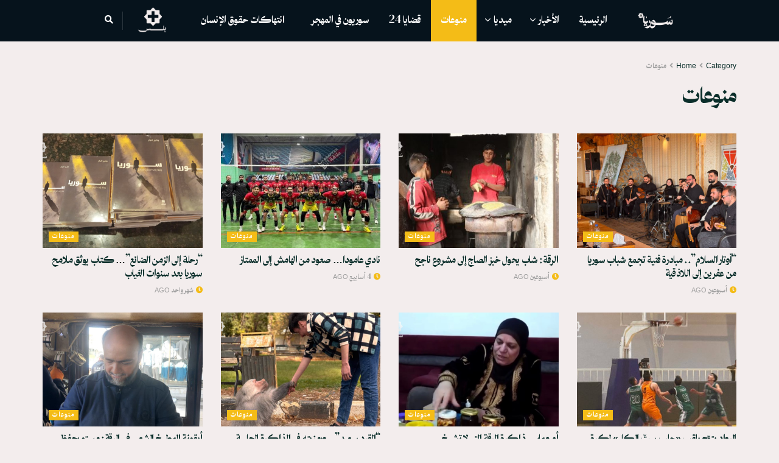

--- FILE ---
content_type: text/html; charset=UTF-8
request_url: https://www.sy-24.com/miscellaneous/
body_size: 23383
content:
<!doctype html>
<!--[if lt IE 7]> <html class="no-js lt-ie9 lt-ie8 lt-ie7" dir="rtl" lang="ar"> <![endif]-->
<!--[if IE 7]>    <html class="no-js lt-ie9 lt-ie8" dir="rtl" lang="ar"> <![endif]-->
<!--[if IE 8]>    <html class="no-js lt-ie9" dir="rtl" lang="ar"> <![endif]-->
<!--[if IE 9]>    <html class="no-js lt-ie10" dir="rtl" lang="ar"> <![endif]-->
<!--[if gt IE 8]><!--> <html class="no-js" dir="rtl" lang="ar"> <!--<![endif]-->
<head>
    <meta http-equiv="Content-Type" content="text/html; charset=UTF-8" />
    <meta name='viewport' content='width=device-width, initial-scale=1, user-scalable=yes' />
    <link rel="profile" href="https://gmpg.org/xfn/11" />
    <link rel="pingback" href="https://www.sy-24.com/xmlrpc.php" />
    <meta name="theme-color" content="#f3eded">
             <meta name="msapplication-navbutton-color" content="#f3eded">
             <meta name="apple-mobile-web-app-status-bar-style" content="#f3eded"><meta name='robots' content='index, follow, max-image-preview:large, max-snippet:-1, max-video-preview:-1' />
			<script type="e300056afb90b7e4bc7e04ad-text/javascript">
			  var jnews_ajax_url = '/?ajax-request=jnews'
			</script>
			<script type="e300056afb90b7e4bc7e04ad-text/javascript">;window.jnews=window.jnews||{},window.jnews.library=window.jnews.library||{},window.jnews.library=function(){"use strict";var e=this;e.win=window,e.doc=document,e.noop=function(){},e.globalBody=e.doc.getElementsByTagName("body")[0],e.globalBody=e.globalBody?e.globalBody:e.doc,e.win.jnewsDataStorage=e.win.jnewsDataStorage||{_storage:new WeakMap,put:function(e,t,n){this._storage.has(e)||this._storage.set(e,new Map),this._storage.get(e).set(t,n)},get:function(e,t){return this._storage.get(e).get(t)},has:function(e,t){return this._storage.has(e)&&this._storage.get(e).has(t)},remove:function(e,t){var n=this._storage.get(e).delete(t);return 0===!this._storage.get(e).size&&this._storage.delete(e),n}},e.windowWidth=function(){return e.win.innerWidth||e.docEl.clientWidth||e.globalBody.clientWidth},e.windowHeight=function(){return e.win.innerHeight||e.docEl.clientHeight||e.globalBody.clientHeight},e.requestAnimationFrame=e.win.requestAnimationFrame||e.win.webkitRequestAnimationFrame||e.win.mozRequestAnimationFrame||e.win.msRequestAnimationFrame||window.oRequestAnimationFrame||function(e){return setTimeout(e,1e3/60)},e.cancelAnimationFrame=e.win.cancelAnimationFrame||e.win.webkitCancelAnimationFrame||e.win.webkitCancelRequestAnimationFrame||e.win.mozCancelAnimationFrame||e.win.msCancelRequestAnimationFrame||e.win.oCancelRequestAnimationFrame||function(e){clearTimeout(e)},e.classListSupport="classList"in document.createElement("_"),e.hasClass=e.classListSupport?function(e,t){return e.classList.contains(t)}:function(e,t){return e.className.indexOf(t)>=0},e.addClass=e.classListSupport?function(t,n){e.hasClass(t,n)||t.classList.add(n)}:function(t,n){e.hasClass(t,n)||(t.className+=" "+n)},e.removeClass=e.classListSupport?function(t,n){e.hasClass(t,n)&&t.classList.remove(n)}:function(t,n){e.hasClass(t,n)&&(t.className=t.className.replace(n,""))},e.objKeys=function(e){var t=[];for(var n in e)Object.prototype.hasOwnProperty.call(e,n)&&t.push(n);return t},e.isObjectSame=function(e,t){var n=!0;return JSON.stringify(e)!==JSON.stringify(t)&&(n=!1),n},e.extend=function(){for(var e,t,n,o=arguments[0]||{},i=1,a=arguments.length;i<a;i++)if(null!==(e=arguments[i]))for(t in e)o!==(n=e[t])&&void 0!==n&&(o[t]=n);return o},e.dataStorage=e.win.jnewsDataStorage,e.isVisible=function(e){return 0!==e.offsetWidth&&0!==e.offsetHeight||e.getBoundingClientRect().length},e.getHeight=function(e){return e.offsetHeight||e.clientHeight||e.getBoundingClientRect().height},e.getWidth=function(e){return e.offsetWidth||e.clientWidth||e.getBoundingClientRect().width},e.supportsPassive=!1;try{var t=Object.defineProperty({},"passive",{get:function(){e.supportsPassive=!0}});"createEvent"in e.doc?e.win.addEventListener("test",null,t):"fireEvent"in e.doc&&e.win.attachEvent("test",null)}catch(e){}e.passiveOption=!!e.supportsPassive&&{passive:!0},e.setStorage=function(e,t){e="jnews-"+e;var n={expired:Math.floor(((new Date).getTime()+432e5)/1e3)};t=Object.assign(n,t);localStorage.setItem(e,JSON.stringify(t))},e.getStorage=function(e){e="jnews-"+e;var t=localStorage.getItem(e);return null!==t&&0<t.length?JSON.parse(localStorage.getItem(e)):{}},e.expiredStorage=function(){var t,n="jnews-";for(var o in localStorage)o.indexOf(n)>-1&&"undefined"!==(t=e.getStorage(o.replace(n,""))).expired&&t.expired<Math.floor((new Date).getTime()/1e3)&&localStorage.removeItem(o)},e.addEvents=function(t,n,o){for(var i in n){var a=["touchstart","touchmove"].indexOf(i)>=0&&!o&&e.passiveOption;"createEvent"in e.doc?t.addEventListener(i,n[i],a):"fireEvent"in e.doc&&t.attachEvent("on"+i,n[i])}},e.removeEvents=function(t,n){for(var o in n)"createEvent"in e.doc?t.removeEventListener(o,n[o]):"fireEvent"in e.doc&&t.detachEvent("on"+o,n[o])},e.triggerEvents=function(t,n,o){var i;o=o||{detail:null};return"createEvent"in e.doc?(!(i=e.doc.createEvent("CustomEvent")||new CustomEvent(n)).initCustomEvent||i.initCustomEvent(n,!0,!1,o),void t.dispatchEvent(i)):"fireEvent"in e.doc?((i=e.doc.createEventObject()).eventType=n,void t.fireEvent("on"+i.eventType,i)):void 0},e.getParents=function(t,n){void 0===n&&(n=e.doc);for(var o=[],i=t.parentNode,a=!1;!a;)if(i){var r=i;r.querySelectorAll(n).length?a=!0:(o.push(r),i=r.parentNode)}else o=[],a=!0;return o},e.forEach=function(e,t,n){for(var o=0,i=e.length;o<i;o++)t.call(n,e[o],o)},e.getText=function(e){return e.innerText||e.textContent},e.setText=function(e,t){var n="object"==typeof t?t.innerText||t.textContent:t;e.innerText&&(e.innerText=n),e.textContent&&(e.textContent=n)},e.httpBuildQuery=function(t){return e.objKeys(t).reduce(function t(n){var o=arguments.length>1&&void 0!==arguments[1]?arguments[1]:null;return function(i,a){var r=n[a];a=encodeURIComponent(a);var s=o?"".concat(o,"[").concat(a,"]"):a;return null==r||"function"==typeof r?(i.push("".concat(s,"=")),i):["number","boolean","string"].includes(typeof r)?(i.push("".concat(s,"=").concat(encodeURIComponent(r))),i):(i.push(e.objKeys(r).reduce(t(r,s),[]).join("&")),i)}}(t),[]).join("&")},e.get=function(t,n,o,i){return o="function"==typeof o?o:e.noop,e.ajax("GET",t,n,o,i)},e.post=function(t,n,o,i){return o="function"==typeof o?o:e.noop,e.ajax("POST",t,n,o,i)},e.ajax=function(t,n,o,i,a){var r=new XMLHttpRequest,s=n,c=e.httpBuildQuery(o);if(t=-1!=["GET","POST"].indexOf(t)?t:"GET",r.open(t,s+("GET"==t?"?"+c:""),!0),"POST"==t&&r.setRequestHeader("Content-type","application/x-www-form-urlencoded"),r.setRequestHeader("X-Requested-With","XMLHttpRequest"),r.onreadystatechange=function(){4===r.readyState&&200<=r.status&&300>r.status&&"function"==typeof i&&i.call(void 0,r.response)},void 0!==a&&!a){return{xhr:r,send:function(){r.send("POST"==t?c:null)}}}return r.send("POST"==t?c:null),{xhr:r}},e.scrollTo=function(t,n,o){function i(e,t,n){this.start=this.position(),this.change=e-this.start,this.currentTime=0,this.increment=20,this.duration=void 0===n?500:n,this.callback=t,this.finish=!1,this.animateScroll()}return Math.easeInOutQuad=function(e,t,n,o){return(e/=o/2)<1?n/2*e*e+t:-n/2*(--e*(e-2)-1)+t},i.prototype.stop=function(){this.finish=!0},i.prototype.move=function(t){e.doc.documentElement.scrollTop=t,e.globalBody.parentNode.scrollTop=t,e.globalBody.scrollTop=t},i.prototype.position=function(){return e.doc.documentElement.scrollTop||e.globalBody.parentNode.scrollTop||e.globalBody.scrollTop},i.prototype.animateScroll=function(){this.currentTime+=this.increment;var t=Math.easeInOutQuad(this.currentTime,this.start,this.change,this.duration);this.move(t),this.currentTime<this.duration&&!this.finish?e.requestAnimationFrame.call(e.win,this.animateScroll.bind(this)):this.callback&&"function"==typeof this.callback&&this.callback()},new i(t,n,o)},e.unwrap=function(t){var n,o=t;e.forEach(t,(function(e,t){n?n+=e:n=e})),o.replaceWith(n)},e.performance={start:function(e){performance.mark(e+"Start")},stop:function(e){performance.mark(e+"End"),performance.measure(e,e+"Start",e+"End")}},e.fps=function(){var t=0,n=0,o=0;!function(){var i=t=0,a=0,r=0,s=document.getElementById("fpsTable"),c=function(t){void 0===document.getElementsByTagName("body")[0]?e.requestAnimationFrame.call(e.win,(function(){c(t)})):document.getElementsByTagName("body")[0].appendChild(t)};null===s&&((s=document.createElement("div")).style.position="fixed",s.style.top="120px",s.style.left="10px",s.style.width="100px",s.style.height="20px",s.style.border="1px solid black",s.style.fontSize="11px",s.style.zIndex="100000",s.style.backgroundColor="white",s.id="fpsTable",c(s));var l=function(){o++,n=Date.now(),(a=(o/(r=(n-t)/1e3)).toPrecision(2))!=i&&(i=a,s.innerHTML=i+"fps"),1<r&&(t=n,o=0),e.requestAnimationFrame.call(e.win,l)};l()}()},e.instr=function(e,t){for(var n=0;n<t.length;n++)if(-1!==e.toLowerCase().indexOf(t[n].toLowerCase()))return!0},e.winLoad=function(t,n){function o(o){if("complete"===e.doc.readyState||"interactive"===e.doc.readyState)return!o||n?setTimeout(t,n||1):t(o),1}o()||e.addEvents(e.win,{load:o})},e.docReady=function(t,n){function o(o){if("complete"===e.doc.readyState||"interactive"===e.doc.readyState)return!o||n?setTimeout(t,n||1):t(o),1}o()||e.addEvents(e.doc,{DOMContentLoaded:o})},e.fireOnce=function(){e.docReady((function(){e.assets=e.assets||[],e.assets.length&&(e.boot(),e.load_assets())}),50)},e.boot=function(){e.length&&e.doc.querySelectorAll("style[media]").forEach((function(e){"not all"==e.getAttribute("media")&&e.removeAttribute("media")}))},e.create_js=function(t,n){var o=e.doc.createElement("script");switch(o.setAttribute("src",t),n){case"defer":o.setAttribute("defer",!0);break;case"async":o.setAttribute("async",!0);break;case"deferasync":o.setAttribute("defer",!0),o.setAttribute("async",!0)}e.globalBody.appendChild(o)},e.load_assets=function(){"object"==typeof e.assets&&e.forEach(e.assets.slice(0),(function(t,n){var o="";t.defer&&(o+="defer"),t.async&&(o+="async"),e.create_js(t.url,o);var i=e.assets.indexOf(t);i>-1&&e.assets.splice(i,1)})),e.assets=jnewsoption.au_scripts=window.jnewsads=[]},e.setCookie=function(e,t,n){var o="";if(n){var i=new Date;i.setTime(i.getTime()+24*n*60*60*1e3),o="; expires="+i.toUTCString()}document.cookie=e+"="+(t||"")+o+"; path=/"},e.getCookie=function(e){for(var t=e+"=",n=document.cookie.split(";"),o=0;o<n.length;o++){for(var i=n[o];" "==i.charAt(0);)i=i.substring(1,i.length);if(0==i.indexOf(t))return i.substring(t.length,i.length)}return null},e.eraseCookie=function(e){document.cookie=e+"=; Path=/; Expires=Thu, 01 Jan 1970 00:00:01 GMT;"},e.docReady((function(){e.globalBody=e.globalBody==e.doc?e.doc.getElementsByTagName("body")[0]:e.globalBody,e.globalBody=e.globalBody?e.globalBody:e.doc})),e.winLoad((function(){e.winLoad((function(){var t=!1;if(void 0!==window.jnewsadmin)if(void 0!==window.file_version_checker){var n=e.objKeys(window.file_version_checker);n.length?n.forEach((function(e){t||"10.0.4"===window.file_version_checker[e]||(t=!0)})):t=!0}else t=!0;t&&(window.jnewsHelper.getMessage(),window.jnewsHelper.getNotice())}),2500)}))},window.jnews.library=new window.jnews.library;</script>
	<!-- This site is optimized with the Yoast SEO Premium plugin v23.9 (Yoast SEO v23.9) - https://yoast.com/wordpress/plugins/seo/ -->
	<title>منوعات | SY24</title>
	<link rel="canonical" href="https://www.sy-24.com/miscellaneous/" />
	<link rel="next" href="https://www.sy-24.com/miscellaneous/page/2/" />
	<meta property="og:locale" content="ar_AR" />
	<meta property="og:type" content="article" />
	<meta property="og:title" content="منوعات الأرشيف" />
	<meta property="og:url" content="https://www.sy-24.com/miscellaneous/" />
	<meta property="og:site_name" content="SY24" />
	<meta name="twitter:card" content="summary_large_image" />
	<meta name="twitter:site" content="@Sy24ria" />
	<script type="application/ld+json" class="yoast-schema-graph">{"@context":"https://schema.org","@graph":[{"@type":"CollectionPage","@id":"https://www.sy-24.com/miscellaneous/","url":"https://www.sy-24.com/miscellaneous/","name":"منوعات | SY24","isPartOf":{"@id":"https://www.sy-24.com/#website"},"primaryImageOfPage":{"@id":"https://www.sy-24.com/miscellaneous/#primaryimage"},"image":{"@id":"https://www.sy-24.com/miscellaneous/#primaryimage"},"thumbnailUrl":"https://www.sy-24.com/wp-content/uploads/2026/01/Copper-craft-in-Raqqa-The-resilience-of-a-craft-anry.jpeg","breadcrumb":{"@id":"https://www.sy-24.com/miscellaneous/#breadcrumb"},"inLanguage":"ar"},{"@type":"ImageObject","inLanguage":"ar","@id":"https://www.sy-24.com/miscellaneous/#primaryimage","url":"https://www.sy-24.com/wp-content/uploads/2026/01/Copper-craft-in-Raqqa-The-resilience-of-a-craft-anry.jpeg","contentUrl":"https://www.sy-24.com/wp-content/uploads/2026/01/Copper-craft-in-Raqqa-The-resilience-of-a-craft-anry.jpeg","width":1366,"height":768},{"@type":"BreadcrumbList","@id":"https://www.sy-24.com/miscellaneous/#breadcrumb","itemListElement":[{"@type":"ListItem","position":1,"name":"الرئيسية","item":"https://www.sy-24.com/"},{"@type":"ListItem","position":2,"name":"منوعات"}]},{"@type":"WebSite","@id":"https://www.sy-24.com/#website","url":"https://www.sy-24.com/","name":"sy24","description":"أخبار سورية لحظة بلحظة","publisher":{"@id":"https://www.sy-24.com/#organization"},"alternateName":"عين على سوريا","potentialAction":[{"@type":"SearchAction","target":{"@type":"EntryPoint","urlTemplate":"https://www.sy-24.com/?s={search_term_string}"},"query-input":{"@type":"PropertyValueSpecification","valueRequired":true,"valueName":"search_term_string"}}],"inLanguage":"ar"},{"@type":"Organization","@id":"https://www.sy-24.com/#organization","name":"SY24","url":"https://www.sy-24.com/","logo":{"@type":"ImageObject","inLanguage":"ar","@id":"https://www.sy-24.com/#/schema/logo/image/","url":"","contentUrl":"","caption":"SY24"},"image":{"@id":"https://www.sy-24.com/#/schema/logo/image/"},"sameAs":["https://www.facebook.com/sy24ria.1","https://x.com/Sy24ria"]}]}</script>
	<!-- / Yoast SEO Premium plugin. -->


<link rel='dns-prefetch' href='//www.sy-24.com' />
<link rel="alternate" type="application/rss+xml" title="SY24 &laquo; الخلاصة" href="https://www.sy-24.com/feed/" />
<link rel="alternate" type="application/rss+xml" title="SY24 &laquo; خلاصة التعليقات" href="https://www.sy-24.com/comments/feed/" />
<link rel="alternate" type="application/rss+xml" title="SY24 &laquo; منوعات خلاصة التصنيف" href="https://www.sy-24.com/miscellaneous/feed/" />
<style id='wp-img-auto-sizes-contain-inline-css' type='text/css'>
img:is([sizes=auto i],[sizes^="auto," i]){contain-intrinsic-size:3000px 1500px}
/*# sourceURL=wp-img-auto-sizes-contain-inline-css */
</style>
<style id='wp-emoji-styles-inline-css' type='text/css'>

	img.wp-smiley, img.emoji {
		display: inline !important;
		border: none !important;
		box-shadow: none !important;
		height: 1em !important;
		width: 1em !important;
		margin: 0 0.07em !important;
		vertical-align: -0.1em !important;
		background: none !important;
		padding: 0 !important;
	}
/*# sourceURL=wp-emoji-styles-inline-css */
</style>
<link rel='stylesheet' id='wp-block-library-rtl-css' href='https://www.sy-24.com/wp-includes/css/dist/block-library/style-rtl.min.css?ver=6.9' type='text/css' media='all' />
<style id='classic-theme-styles-inline-css' type='text/css'>
/*! This file is auto-generated */
.wp-block-button__link{color:#fff;background-color:#32373c;border-radius:9999px;box-shadow:none;text-decoration:none;padding:calc(.667em + 2px) calc(1.333em + 2px);font-size:1.125em}.wp-block-file__button{background:#32373c;color:#fff;text-decoration:none}
/*# sourceURL=/wp-includes/css/classic-themes.min.css */
</style>
<link rel='stylesheet' id='jnews-faq-css' href='https://www.sy-24.com/wp-content/plugins/jnews-essential/assets/css/faq.css?ver=12.0.3' type='text/css' media='all' />
<style id='global-styles-inline-css' type='text/css'>
:root{--wp--preset--aspect-ratio--square: 1;--wp--preset--aspect-ratio--4-3: 4/3;--wp--preset--aspect-ratio--3-4: 3/4;--wp--preset--aspect-ratio--3-2: 3/2;--wp--preset--aspect-ratio--2-3: 2/3;--wp--preset--aspect-ratio--16-9: 16/9;--wp--preset--aspect-ratio--9-16: 9/16;--wp--preset--color--black: #000000;--wp--preset--color--cyan-bluish-gray: #abb8c3;--wp--preset--color--white: #ffffff;--wp--preset--color--pale-pink: #f78da7;--wp--preset--color--vivid-red: #cf2e2e;--wp--preset--color--luminous-vivid-orange: #ff6900;--wp--preset--color--luminous-vivid-amber: #fcb900;--wp--preset--color--light-green-cyan: #7bdcb5;--wp--preset--color--vivid-green-cyan: #00d084;--wp--preset--color--pale-cyan-blue: #8ed1fc;--wp--preset--color--vivid-cyan-blue: #0693e3;--wp--preset--color--vivid-purple: #9b51e0;--wp--preset--gradient--vivid-cyan-blue-to-vivid-purple: linear-gradient(135deg,rgb(6,147,227) 0%,rgb(155,81,224) 100%);--wp--preset--gradient--light-green-cyan-to-vivid-green-cyan: linear-gradient(135deg,rgb(122,220,180) 0%,rgb(0,208,130) 100%);--wp--preset--gradient--luminous-vivid-amber-to-luminous-vivid-orange: linear-gradient(135deg,rgb(252,185,0) 0%,rgb(255,105,0) 100%);--wp--preset--gradient--luminous-vivid-orange-to-vivid-red: linear-gradient(135deg,rgb(255,105,0) 0%,rgb(207,46,46) 100%);--wp--preset--gradient--very-light-gray-to-cyan-bluish-gray: linear-gradient(135deg,rgb(238,238,238) 0%,rgb(169,184,195) 100%);--wp--preset--gradient--cool-to-warm-spectrum: linear-gradient(135deg,rgb(74,234,220) 0%,rgb(151,120,209) 20%,rgb(207,42,186) 40%,rgb(238,44,130) 60%,rgb(251,105,98) 80%,rgb(254,248,76) 100%);--wp--preset--gradient--blush-light-purple: linear-gradient(135deg,rgb(255,206,236) 0%,rgb(152,150,240) 100%);--wp--preset--gradient--blush-bordeaux: linear-gradient(135deg,rgb(254,205,165) 0%,rgb(254,45,45) 50%,rgb(107,0,62) 100%);--wp--preset--gradient--luminous-dusk: linear-gradient(135deg,rgb(255,203,112) 0%,rgb(199,81,192) 50%,rgb(65,88,208) 100%);--wp--preset--gradient--pale-ocean: linear-gradient(135deg,rgb(255,245,203) 0%,rgb(182,227,212) 50%,rgb(51,167,181) 100%);--wp--preset--gradient--electric-grass: linear-gradient(135deg,rgb(202,248,128) 0%,rgb(113,206,126) 100%);--wp--preset--gradient--midnight: linear-gradient(135deg,rgb(2,3,129) 0%,rgb(40,116,252) 100%);--wp--preset--font-size--small: 13px;--wp--preset--font-size--medium: 20px;--wp--preset--font-size--large: 36px;--wp--preset--font-size--x-large: 42px;--wp--preset--spacing--20: 0.44rem;--wp--preset--spacing--30: 0.67rem;--wp--preset--spacing--40: 1rem;--wp--preset--spacing--50: 1.5rem;--wp--preset--spacing--60: 2.25rem;--wp--preset--spacing--70: 3.38rem;--wp--preset--spacing--80: 5.06rem;--wp--preset--shadow--natural: 6px 6px 9px rgba(0, 0, 0, 0.2);--wp--preset--shadow--deep: 12px 12px 50px rgba(0, 0, 0, 0.4);--wp--preset--shadow--sharp: 6px 6px 0px rgba(0, 0, 0, 0.2);--wp--preset--shadow--outlined: 6px 6px 0px -3px rgb(255, 255, 255), 6px 6px rgb(0, 0, 0);--wp--preset--shadow--crisp: 6px 6px 0px rgb(0, 0, 0);}:where(.is-layout-flex){gap: 0.5em;}:where(.is-layout-grid){gap: 0.5em;}body .is-layout-flex{display: flex;}.is-layout-flex{flex-wrap: wrap;align-items: center;}.is-layout-flex > :is(*, div){margin: 0;}body .is-layout-grid{display: grid;}.is-layout-grid > :is(*, div){margin: 0;}:where(.wp-block-columns.is-layout-flex){gap: 2em;}:where(.wp-block-columns.is-layout-grid){gap: 2em;}:where(.wp-block-post-template.is-layout-flex){gap: 1.25em;}:where(.wp-block-post-template.is-layout-grid){gap: 1.25em;}.has-black-color{color: var(--wp--preset--color--black) !important;}.has-cyan-bluish-gray-color{color: var(--wp--preset--color--cyan-bluish-gray) !important;}.has-white-color{color: var(--wp--preset--color--white) !important;}.has-pale-pink-color{color: var(--wp--preset--color--pale-pink) !important;}.has-vivid-red-color{color: var(--wp--preset--color--vivid-red) !important;}.has-luminous-vivid-orange-color{color: var(--wp--preset--color--luminous-vivid-orange) !important;}.has-luminous-vivid-amber-color{color: var(--wp--preset--color--luminous-vivid-amber) !important;}.has-light-green-cyan-color{color: var(--wp--preset--color--light-green-cyan) !important;}.has-vivid-green-cyan-color{color: var(--wp--preset--color--vivid-green-cyan) !important;}.has-pale-cyan-blue-color{color: var(--wp--preset--color--pale-cyan-blue) !important;}.has-vivid-cyan-blue-color{color: var(--wp--preset--color--vivid-cyan-blue) !important;}.has-vivid-purple-color{color: var(--wp--preset--color--vivid-purple) !important;}.has-black-background-color{background-color: var(--wp--preset--color--black) !important;}.has-cyan-bluish-gray-background-color{background-color: var(--wp--preset--color--cyan-bluish-gray) !important;}.has-white-background-color{background-color: var(--wp--preset--color--white) !important;}.has-pale-pink-background-color{background-color: var(--wp--preset--color--pale-pink) !important;}.has-vivid-red-background-color{background-color: var(--wp--preset--color--vivid-red) !important;}.has-luminous-vivid-orange-background-color{background-color: var(--wp--preset--color--luminous-vivid-orange) !important;}.has-luminous-vivid-amber-background-color{background-color: var(--wp--preset--color--luminous-vivid-amber) !important;}.has-light-green-cyan-background-color{background-color: var(--wp--preset--color--light-green-cyan) !important;}.has-vivid-green-cyan-background-color{background-color: var(--wp--preset--color--vivid-green-cyan) !important;}.has-pale-cyan-blue-background-color{background-color: var(--wp--preset--color--pale-cyan-blue) !important;}.has-vivid-cyan-blue-background-color{background-color: var(--wp--preset--color--vivid-cyan-blue) !important;}.has-vivid-purple-background-color{background-color: var(--wp--preset--color--vivid-purple) !important;}.has-black-border-color{border-color: var(--wp--preset--color--black) !important;}.has-cyan-bluish-gray-border-color{border-color: var(--wp--preset--color--cyan-bluish-gray) !important;}.has-white-border-color{border-color: var(--wp--preset--color--white) !important;}.has-pale-pink-border-color{border-color: var(--wp--preset--color--pale-pink) !important;}.has-vivid-red-border-color{border-color: var(--wp--preset--color--vivid-red) !important;}.has-luminous-vivid-orange-border-color{border-color: var(--wp--preset--color--luminous-vivid-orange) !important;}.has-luminous-vivid-amber-border-color{border-color: var(--wp--preset--color--luminous-vivid-amber) !important;}.has-light-green-cyan-border-color{border-color: var(--wp--preset--color--light-green-cyan) !important;}.has-vivid-green-cyan-border-color{border-color: var(--wp--preset--color--vivid-green-cyan) !important;}.has-pale-cyan-blue-border-color{border-color: var(--wp--preset--color--pale-cyan-blue) !important;}.has-vivid-cyan-blue-border-color{border-color: var(--wp--preset--color--vivid-cyan-blue) !important;}.has-vivid-purple-border-color{border-color: var(--wp--preset--color--vivid-purple) !important;}.has-vivid-cyan-blue-to-vivid-purple-gradient-background{background: var(--wp--preset--gradient--vivid-cyan-blue-to-vivid-purple) !important;}.has-light-green-cyan-to-vivid-green-cyan-gradient-background{background: var(--wp--preset--gradient--light-green-cyan-to-vivid-green-cyan) !important;}.has-luminous-vivid-amber-to-luminous-vivid-orange-gradient-background{background: var(--wp--preset--gradient--luminous-vivid-amber-to-luminous-vivid-orange) !important;}.has-luminous-vivid-orange-to-vivid-red-gradient-background{background: var(--wp--preset--gradient--luminous-vivid-orange-to-vivid-red) !important;}.has-very-light-gray-to-cyan-bluish-gray-gradient-background{background: var(--wp--preset--gradient--very-light-gray-to-cyan-bluish-gray) !important;}.has-cool-to-warm-spectrum-gradient-background{background: var(--wp--preset--gradient--cool-to-warm-spectrum) !important;}.has-blush-light-purple-gradient-background{background: var(--wp--preset--gradient--blush-light-purple) !important;}.has-blush-bordeaux-gradient-background{background: var(--wp--preset--gradient--blush-bordeaux) !important;}.has-luminous-dusk-gradient-background{background: var(--wp--preset--gradient--luminous-dusk) !important;}.has-pale-ocean-gradient-background{background: var(--wp--preset--gradient--pale-ocean) !important;}.has-electric-grass-gradient-background{background: var(--wp--preset--gradient--electric-grass) !important;}.has-midnight-gradient-background{background: var(--wp--preset--gradient--midnight) !important;}.has-small-font-size{font-size: var(--wp--preset--font-size--small) !important;}.has-medium-font-size{font-size: var(--wp--preset--font-size--medium) !important;}.has-large-font-size{font-size: var(--wp--preset--font-size--large) !important;}.has-x-large-font-size{font-size: var(--wp--preset--font-size--x-large) !important;}
:where(.wp-block-post-template.is-layout-flex){gap: 1.25em;}:where(.wp-block-post-template.is-layout-grid){gap: 1.25em;}
:where(.wp-block-term-template.is-layout-flex){gap: 1.25em;}:where(.wp-block-term-template.is-layout-grid){gap: 1.25em;}
:where(.wp-block-columns.is-layout-flex){gap: 2em;}:where(.wp-block-columns.is-layout-grid){gap: 2em;}
:root :where(.wp-block-pullquote){font-size: 1.5em;line-height: 1.6;}
/*# sourceURL=global-styles-inline-css */
</style>
<link rel='stylesheet' id='elementor-frontend-css' href='https://www.sy-24.com/wp-content/plugins/elementor/assets/css/frontend.min.css?ver=3.34.0' type='text/css' media='all' />
<link rel='stylesheet' id='font-awesome-css' href='https://www.sy-24.com/wp-content/plugins/elementor/assets/lib/font-awesome/css/font-awesome.min.css?ver=4.7.0' type='text/css' media='all' />
<link rel='stylesheet' id='jnews-frontend-css' href='https://www.sy-24.com/wp-content/themes/jnews/assets/dist/frontend.min.css?ver=12.0.3' type='text/css' media='all' />
<link rel='stylesheet' id='jnews-elementor-css' href='https://www.sy-24.com/wp-content/themes/jnews/assets/css/elementor-frontend.css?ver=12.0.3' type='text/css' media='all' />
<link rel='stylesheet' id='jnews-style-css' href='https://www.sy-24.com/wp-content/themes/jnews/style.css?ver=12.0.3' type='text/css' media='all' />
<link rel='stylesheet' id='jnews-darkmode-css' href='https://www.sy-24.com/wp-content/themes/jnews/assets/css/darkmode.css?ver=12.0.3' type='text/css' media='all' />
<link rel='stylesheet' id='jnews-rtl-css' href='https://www.sy-24.com/wp-content/themes/jnews/assets/css/rtl.css?ver=12.0.3' type='text/css' media='all' />
<script type="e300056afb90b7e4bc7e04ad-text/javascript" src="https://www.sy-24.com/wp-includes/js/jquery/jquery.min.js?ver=3.7.1" id="jquery-core-js"></script>
<script type="e300056afb90b7e4bc7e04ad-text/javascript" src="https://www.sy-24.com/wp-includes/js/jquery/jquery-migrate.min.js?ver=3.4.1" id="jquery-migrate-js"></script>
<link rel="https://api.w.org/" href="https://www.sy-24.com/wp-json/" /><link rel="alternate" title="JSON" type="application/json" href="https://www.sy-24.com/wp-json/wp/v2/categories/4" /><link rel="EditURI" type="application/rsd+xml" title="RSD" href="https://www.sy-24.com/xmlrpc.php?rsd" />
<meta name="generator" content="WordPress 6.9" />
<meta name="generator" content="Elementor 3.34.0; features: additional_custom_breakpoints; settings: css_print_method-external, google_font-enabled, font_display-swap">
			<style>
				.e-con.e-parent:nth-of-type(n+4):not(.e-lazyloaded):not(.e-no-lazyload),
				.e-con.e-parent:nth-of-type(n+4):not(.e-lazyloaded):not(.e-no-lazyload) * {
					background-image: none !important;
				}
				@media screen and (max-height: 1024px) {
					.e-con.e-parent:nth-of-type(n+3):not(.e-lazyloaded):not(.e-no-lazyload),
					.e-con.e-parent:nth-of-type(n+3):not(.e-lazyloaded):not(.e-no-lazyload) * {
						background-image: none !important;
					}
				}
				@media screen and (max-height: 640px) {
					.e-con.e-parent:nth-of-type(n+2):not(.e-lazyloaded):not(.e-no-lazyload),
					.e-con.e-parent:nth-of-type(n+2):not(.e-lazyloaded):not(.e-no-lazyload) * {
						background-image: none !important;
					}
				}
			</style>
			<style id="jeg_dynamic_css" type="text/css" data-type="jeg_custom-css"> @font-face { font-family: 'itfFatimahArabic-Bold'; src: url('https://www.sy-24.com/wp-content/uploads/2025/03/itfFatimahArabic-Bold.ttf') format('truetype') ; font-weight: 900; font-style: normal; }   @font-face { font-family: 'IBMPlexSansArabic-Bold'; src: url('https://www.sy-24.com/wp-content/uploads/2025/03/IBMPlexSansArabic-Bold-1.ttf') format('truetype') ; font-weight: 400; font-style: normal; } .jeg_container, .jeg_content, .jeg_boxed .jeg_main .jeg_container, .jeg_autoload_separator { background-color : #F3EDED; } body { --j-body-color : #0a2e2a; --j-accent-color : #f4bc17; --j-alt-color : #f4bc17; --j-heading-color : #0a2e2a; } body,.jeg_newsfeed_list .tns-outer .tns-controls button,.jeg_filter_button,.owl-carousel .owl-nav div,.jeg_readmore,.jeg_hero_style_7 .jeg_post_meta a,.widget_calendar thead th,.widget_calendar tfoot a,.jeg_socialcounter a,.entry-header .jeg_meta_like a,.entry-header .jeg_meta_comment a,.entry-header .jeg_meta_donation a,.entry-header .jeg_meta_bookmark a,.entry-content tbody tr:hover,.entry-content th,.jeg_splitpost_nav li:hover a,#breadcrumbs a,.jeg_author_socials a:hover,.jeg_footer_content a,.jeg_footer_bottom a,.jeg_cartcontent,.woocommerce .woocommerce-breadcrumb a { color : #0a2e2a; } a, .jeg_menu_style_5>li>a:hover, .jeg_menu_style_5>li.sfHover>a, .jeg_menu_style_5>li.current-menu-item>a, .jeg_menu_style_5>li.current-menu-ancestor>a, .jeg_navbar .jeg_menu:not(.jeg_main_menu)>li>a:hover, .jeg_midbar .jeg_menu:not(.jeg_main_menu)>li>a:hover, .jeg_side_tabs li.active, .jeg_block_heading_5 strong, .jeg_block_heading_6 strong, .jeg_block_heading_7 strong, .jeg_block_heading_8 strong, .jeg_subcat_list li a:hover, .jeg_subcat_list li button:hover, .jeg_pl_lg_7 .jeg_thumb .jeg_post_category a, .jeg_pl_xs_2:before, .jeg_pl_xs_4 .jeg_postblock_content:before, .jeg_postblock .jeg_post_title a:hover, .jeg_hero_style_6 .jeg_post_title a:hover, .jeg_sidefeed .jeg_pl_xs_3 .jeg_post_title a:hover, .widget_jnews_popular .jeg_post_title a:hover, .jeg_meta_author a, .widget_archive li a:hover, .widget_pages li a:hover, .widget_meta li a:hover, .widget_recent_entries li a:hover, .widget_rss li a:hover, .widget_rss cite, .widget_categories li a:hover, .widget_categories li.current-cat>a, #breadcrumbs a:hover, .jeg_share_count .counts, .commentlist .bypostauthor>.comment-body>.comment-author>.fn, span.required, .jeg_review_title, .bestprice .price, .authorlink a:hover, .jeg_vertical_playlist .jeg_video_playlist_play_icon, .jeg_vertical_playlist .jeg_video_playlist_item.active .jeg_video_playlist_thumbnail:before, .jeg_horizontal_playlist .jeg_video_playlist_play, .woocommerce li.product .pricegroup .button, .widget_display_forums li a:hover, .widget_display_topics li:before, .widget_display_replies li:before, .widget_display_views li:before, .bbp-breadcrumb a:hover, .jeg_mobile_menu li.sfHover>a, .jeg_mobile_menu li a:hover, .split-template-6 .pagenum, .jeg_mobile_menu_style_5>li>a:hover, .jeg_mobile_menu_style_5>li.sfHover>a, .jeg_mobile_menu_style_5>li.current-menu-item>a, .jeg_mobile_menu_style_5>li.current-menu-ancestor>a, .jeg_mobile_menu.jeg_menu_dropdown li.open > div > a ,.jeg_menu_dropdown.language-swicher .sub-menu li a:hover { color : #f4bc17; } .jeg_menu_style_1>li>a:before, .jeg_menu_style_2>li>a:before, .jeg_menu_style_3>li>a:before, .jeg_side_toggle, .jeg_slide_caption .jeg_post_category a, .jeg_slider_type_1_wrapper .tns-controls button.tns-next, .jeg_block_heading_1 .jeg_block_title span, .jeg_block_heading_2 .jeg_block_title span, .jeg_block_heading_3, .jeg_block_heading_4 .jeg_block_title span, .jeg_block_heading_6:after, .jeg_pl_lg_box .jeg_post_category a, .jeg_pl_md_box .jeg_post_category a, .jeg_readmore:hover, .jeg_thumb .jeg_post_category a, .jeg_block_loadmore a:hover, .jeg_postblock.alt .jeg_block_loadmore a:hover, .jeg_block_loadmore a.active, .jeg_postblock_carousel_2 .jeg_post_category a, .jeg_heroblock .jeg_post_category a, .jeg_pagenav_1 .page_number.active, .jeg_pagenav_1 .page_number.active:hover, input[type="submit"], .btn, .button, .widget_tag_cloud a:hover, .popularpost_item:hover .jeg_post_title a:before, .jeg_splitpost_4 .page_nav, .jeg_splitpost_5 .page_nav, .jeg_post_via a:hover, .jeg_post_source a:hover, .jeg_post_tags a:hover, .comment-reply-title small a:before, .comment-reply-title small a:after, .jeg_storelist .productlink, .authorlink li.active a:before, .jeg_footer.dark .socials_widget:not(.nobg) a:hover .fa,.jeg_footer.dark .socials_widget:not(.nobg) a:hover > span.jeg-icon, div.jeg_breakingnews_title, .jeg_overlay_slider_bottom_wrapper .tns-controls button, .jeg_overlay_slider_bottom_wrapper .tns-controls button:hover, .jeg_vertical_playlist .jeg_video_playlist_current, .woocommerce span.onsale, .woocommerce #respond input#submit:hover, .woocommerce a.button:hover, .woocommerce button.button:hover, .woocommerce input.button:hover, .woocommerce #respond input#submit.alt, .woocommerce a.button.alt, .woocommerce button.button.alt, .woocommerce input.button.alt, .jeg_popup_post .caption, .jeg_footer.dark input[type="submit"], .jeg_footer.dark .btn, .jeg_footer.dark .button, .footer_widget.widget_tag_cloud a:hover, .jeg_inner_content .content-inner .jeg_post_category a:hover, #buddypress .standard-form button, #buddypress a.button, #buddypress input[type="submit"], #buddypress input[type="button"], #buddypress input[type="reset"], #buddypress ul.button-nav li a, #buddypress .generic-button a, #buddypress .generic-button button, #buddypress .comment-reply-link, #buddypress a.bp-title-button, #buddypress.buddypress-wrap .members-list li .user-update .activity-read-more a, div#buddypress .standard-form button:hover, div#buddypress a.button:hover, div#buddypress input[type="submit"]:hover, div#buddypress input[type="button"]:hover, div#buddypress input[type="reset"]:hover, div#buddypress ul.button-nav li a:hover, div#buddypress .generic-button a:hover, div#buddypress .generic-button button:hover, div#buddypress .comment-reply-link:hover, div#buddypress a.bp-title-button:hover, div#buddypress.buddypress-wrap .members-list li .user-update .activity-read-more a:hover, #buddypress #item-nav .item-list-tabs ul li a:before, .jeg_inner_content .jeg_meta_container .follow-wrapper a { background-color : #f4bc17; } .jeg_block_heading_7 .jeg_block_title span, .jeg_readmore:hover, .jeg_block_loadmore a:hover, .jeg_block_loadmore a.active, .jeg_pagenav_1 .page_number.active, .jeg_pagenav_1 .page_number.active:hover, .jeg_pagenav_3 .page_number:hover, .jeg_prevnext_post a:hover h3, .jeg_overlay_slider .jeg_post_category, .jeg_sidefeed .jeg_post.active, .jeg_vertical_playlist.jeg_vertical_playlist .jeg_video_playlist_item.active .jeg_video_playlist_thumbnail img, .jeg_horizontal_playlist .jeg_video_playlist_item.active { border-color : #f4bc17; } .jeg_tabpost_nav li.active, .woocommerce div.product .woocommerce-tabs ul.tabs li.active, .jeg_mobile_menu_style_1>li.current-menu-item a, .jeg_mobile_menu_style_1>li.current-menu-ancestor a, .jeg_mobile_menu_style_2>li.current-menu-item::after, .jeg_mobile_menu_style_2>li.current-menu-ancestor::after, .jeg_mobile_menu_style_3>li.current-menu-item::before, .jeg_mobile_menu_style_3>li.current-menu-ancestor::before { border-bottom-color : #f4bc17; } .jeg_post_share .jeg-icon svg { fill : #f4bc17; } .jeg_post_meta .fa, .jeg_post_meta .jpwt-icon, .entry-header .jeg_post_meta .fa, .jeg_review_stars, .jeg_price_review_list { color : #f4bc17; } .jeg_share_button.share-float.share-monocrhome a { background-color : #f4bc17; } h1,h2,h3,h4,h5,h6,.jeg_post_title a,.entry-header .jeg_post_title,.jeg_hero_style_7 .jeg_post_title a,.jeg_block_title,.jeg_splitpost_bar .current_title,.jeg_video_playlist_title,.gallery-caption,.jeg_push_notification_button>a.button { color : #0a2e2a; } .split-template-9 .pagenum, .split-template-10 .pagenum, .split-template-11 .pagenum, .split-template-12 .pagenum, .split-template-13 .pagenum, .split-template-15 .pagenum, .split-template-18 .pagenum, .split-template-20 .pagenum, .split-template-19 .current_title span, .split-template-20 .current_title span { background-color : #0a2e2a; } .jeg_topbar .jeg_nav_row, .jeg_topbar .jeg_search_no_expand .jeg_search_input { line-height : 68px; } .jeg_topbar .jeg_nav_row, .jeg_topbar .jeg_nav_icon { height : 68px; } .jeg_topbar .jeg_logo_img { max-height : 68px; } .jeg_topbar, .jeg_topbar.dark, .jeg_topbar.custom { background : #06131C; } .jeg_topbar .jeg_nav_item, .jeg_topbar.dark .jeg_nav_item { border-color : #06131c; } .jeg_topbar, .jeg_topbar.dark { border-top-width : 0px; } .jeg_midbar { height : 71px; } .jeg_midbar .jeg_logo_img { max-height : 71px; } .jeg_midbar, .jeg_midbar.dark { background-color : #06131c; } .jeg_header .jeg_bottombar.jeg_navbar_wrapper:not(.jeg_navbar_boxed), .jeg_header .jeg_bottombar.jeg_navbar_boxed .jeg_nav_row { background : #0a2e2a; } .jeg_stickybar.jeg_navbar,.jeg_navbar .jeg_nav_icon { height : 70px; } .jeg_stickybar.jeg_navbar, .jeg_stickybar .jeg_main_menu:not(.jeg_menu_style_1) > li > a, .jeg_stickybar .jeg_menu_style_1 > li, .jeg_stickybar .jeg_menu:not(.jeg_main_menu) > li > a { line-height : 70px; } .jeg_header_sticky .jeg_navbar_wrapper:not(.jeg_navbar_boxed), .jeg_header_sticky .jeg_navbar_boxed .jeg_nav_row { background : #06131C; } .jeg_header_sticky .jeg_navbar_menuborder .jeg_main_menu > li:not(:last-child), .jeg_header_sticky .jeg_navbar_menuborder .jeg_nav_item, .jeg_navbar_boxed .jeg_nav_row, .jeg_header_sticky .jeg_navbar_menuborder:not(.jeg_navbar_boxed) .jeg_nav_left .jeg_nav_item:first-child { border-color : #06131c; } .jeg_stickybar, .jeg_stickybar.dark { border-bottom-width : 0px; } .jeg_mobile_midbar, .jeg_mobile_midbar.dark { background : #06131c; } .jeg_header .jeg_search_wrapper.search_icon .jeg_search_toggle { color : #ffffff; } .jeg_header .jeg_menu.jeg_main_menu > li > a { color : #ffffff; } .jeg_header .jeg_menu_style_4 > li > a:hover, .jeg_header .jeg_menu_style_4 > li.sfHover > a, .jeg_header .jeg_menu_style_4 > li.current-menu-item > a, .jeg_header .jeg_menu_style_4 > li.current-menu-ancestor > a, .jeg_navbar_dark .jeg_menu_style_4 > li > a:hover, .jeg_navbar_dark .jeg_menu_style_4 > li.sfHover > a, .jeg_navbar_dark .jeg_menu_style_4 > li.current-menu-item > a, .jeg_navbar_dark .jeg_menu_style_4 > li.current-menu-ancestor > a { background : #f4bc17; } .jeg_header .jeg_navbar_wrapper .sf-arrows .sf-with-ul:after { color : #ffffff; } .jeg_navbar_wrapper .jeg_menu li > ul { background : #f4bc17; } .jeg_navbar_wrapper .jeg_menu li > ul li > a { color : #000000; } .jeg_navbar_wrapper .jeg_menu li > ul li:hover > a, .jeg_navbar_wrapper .jeg_menu li > ul li.sfHover > a, .jeg_navbar_wrapper .jeg_menu li > ul li.current-menu-item > a, .jeg_navbar_wrapper .jeg_menu li > ul li.current-menu-ancestor > a { background : #00231f; } .jeg_header .jeg_navbar_wrapper .jeg_menu li > ul li:hover > a, .jeg_header .jeg_navbar_wrapper .jeg_menu li > ul li.sfHover > a, .jeg_header .jeg_navbar_wrapper .jeg_menu li > ul li.current-menu-item > a, .jeg_header .jeg_navbar_wrapper .jeg_menu li > ul li.current-menu-ancestor > a, .jeg_header .jeg_navbar_wrapper .jeg_menu li > ul li:hover > .sf-with-ul:after, .jeg_header .jeg_navbar_wrapper .jeg_menu li > ul li.sfHover > .sf-with-ul:after, .jeg_header .jeg_navbar_wrapper .jeg_menu li > ul li.current-menu-item > .sf-with-ul:after, .jeg_header .jeg_navbar_wrapper .jeg_menu li > ul li.current-menu-ancestor > .sf-with-ul:after { color : #ffffff; } #jeg_off_canvas.dark .jeg_mobile_wrapper, #jeg_off_canvas .jeg_mobile_wrapper { background : #ffffff; } body,input,textarea,select,.chosen-container-single .chosen-single,.btn,.button { font-family: itfFatimahArabic-Bold,Helvetica,Arial,sans-serif; } .jeg_header, .jeg_mobile_wrapper { font-family: itfFatimahArabic-Bold,Helvetica,Arial,sans-serif;font-size: 15px; line-height: 1515;  } .jeg_main_menu > li > a { font-family: itfFatimahArabic-Bold,Helvetica,Arial,sans-serif; } h3.jeg_block_title, .jeg_footer .jeg_footer_heading h3, .jeg_footer .widget h2, .jeg_tabpost_nav li { font-family: itfFatimahArabic-Bold,Helvetica,Arial,sans-serif; } .jeg_post_title, .entry-header .jeg_post_title, .jeg_single_tpl_2 .entry-header .jeg_post_title, .jeg_single_tpl_3 .entry-header .jeg_post_title, .jeg_single_tpl_6 .entry-header .jeg_post_title, .jeg_content .jeg_custom_title_wrapper .jeg_post_title { font-family: itfFatimahArabic-Bold,Helvetica,Arial,sans-serif; } .jeg_post_excerpt p, .content-inner p { font-family: IBMPlexSansArabic-Bold,Helvetica,Arial,sans-serif; } .jeg_post_excerpt li, .content-inner li { font-family: IBMPlexSansArabic-Bold,Helvetica,Arial,sans-serif; } .entry-content blockquote * ,.entry-content blockquote p { font-family: IBMPlexSansArabic-Bold,Helvetica,Arial,sans-serif; } .entry-content h1 { font-family: itfFatimahArabic-Bold,Helvetica,Arial,sans-serif; } .entry-content h2 { font-family: itfFatimahArabic-Bold,Helvetica,Arial,sans-serif; } .entry-content h3 { font-family: itfFatimahArabic-Bold,Helvetica,Arial,sans-serif; } .entry-content h4 { font-family: itfFatimahArabic-Bold,Helvetica,Arial,sans-serif; } .entry-content h5 { font-family: itfFatimahArabic-Bold,Helvetica,Arial,sans-serif; } .entry-content h6 { font-family: itfFatimahArabic-Bold,Helvetica,Arial,sans-serif; } </style><style type="text/css">
					.no_thumbnail .jeg_thumb,
					.thumbnail-container.no_thumbnail {
					    display: none !important;
					}
					.jeg_search_result .jeg_pl_xs_3.no_thumbnail .jeg_postblock_content,
					.jeg_sidefeed .jeg_pl_xs_3.no_thumbnail .jeg_postblock_content,
					.jeg_pl_sm.no_thumbnail .jeg_postblock_content {
					    margin-left: 0;
					}
					.jeg_postblock_11 .no_thumbnail .jeg_postblock_content,
					.jeg_postblock_12 .no_thumbnail .jeg_postblock_content,
					.jeg_postblock_12.jeg_col_3o3 .no_thumbnail .jeg_postblock_content  {
					    margin-top: 0;
					}
					.jeg_postblock_15 .jeg_pl_md_box.no_thumbnail .jeg_postblock_content,
					.jeg_postblock_19 .jeg_pl_md_box.no_thumbnail .jeg_postblock_content,
					.jeg_postblock_24 .jeg_pl_md_box.no_thumbnail .jeg_postblock_content,
					.jeg_sidefeed .jeg_pl_md_box .jeg_postblock_content {
					    position: relative;
					}
					.jeg_postblock_carousel_2 .no_thumbnail .jeg_post_title a,
					.jeg_postblock_carousel_2 .no_thumbnail .jeg_post_title a:hover,
					.jeg_postblock_carousel_2 .no_thumbnail .jeg_post_meta .fa {
					    color: #212121 !important;
					} 
					.jnews-dark-mode .jeg_postblock_carousel_2 .no_thumbnail .jeg_post_title a,
					.jnews-dark-mode .jeg_postblock_carousel_2 .no_thumbnail .jeg_post_title a:hover,
					.jnews-dark-mode .jeg_postblock_carousel_2 .no_thumbnail .jeg_post_meta .fa {
					    color: #fff !important;
					} 
				</style>		<style type="text/css" id="wp-custom-css">
			.jeg_main_menu>li>a {
    FONT-SIZE: 16PX;
}


.jeg_menu.jeg_main_menu .menu-item-object-category.jeg_megamenu>a:after, .jeg_menu.jeg_main_menu>.menu-item-has-children>a:after {
    display: inline-block;
    margin-left: 5px;
    margin-right: 6px;
  
}


.jeg_post.format-gallery .jeg_thumb:after {
    font-size: 0px;
}


body {
    background: #F3EDED;
}		</style>
		</head>
<body class="rtl archive category category-miscellaneous category-4 wp-embed-responsive wp-theme-jnews jeg_toggle_light jnews jsc_normal elementor-default elementor-kit-114219">

    
    
    <div class="jeg_ad jeg_ad_top jnews_header_top_ads">
        <div class='ads-wrapper  '></div>    </div>

    <!-- The Main Wrapper
    ============================================= -->
    <div class="jeg_viewport">

        
        <div class="jeg_header_wrapper">
            <div class="jeg_header_instagram_wrapper">
    </div>

<!-- HEADER -->
<div class="jeg_header normal">
    <div class="jeg_topbar jeg_container jeg_navbar_wrapper dark">
    <div class="container">
        <div class="jeg_nav_row">
            
                <div class="jeg_nav_col jeg_nav_left  jeg_nav_grow">
                    <div class="item_wrap jeg_nav_aligncenter">
                        <div class="jeg_nav_item jeg_logo jeg_desktop_logo">
			<div class="site-title">
			<a href="https://www.sy-24.com/" aria-label="Visit Homepage" style="padding: 0 0 0 0;">
				<img class='jeg_logo_img' src="https://www.sy-24.com/wp-content/uploads/2025/03/Untitled-1.png" srcset="https://www.sy-24.com/wp-content/uploads/2025/03/Untitled-1.png 1x, https://www.sy-24.com/wp-content/uploads/2025/03/Untitled-1.png 2x" alt="SY24"data-light-src="https://www.sy-24.com/wp-content/uploads/2025/03/Untitled-1.png" data-light-srcset="https://www.sy-24.com/wp-content/uploads/2025/03/Untitled-1.png 1x, https://www.sy-24.com/wp-content/uploads/2025/03/Untitled-1.png 2x" data-dark-src="https://www.sy-24.com/wp-content/uploads/2025/03/Untitled-1.png" data-dark-srcset="https://www.sy-24.com/wp-content/uploads/2025/03/Untitled-1.png 1x, https://www.sy-24.com/wp-content/uploads/2025/03/Untitled-1.png 2x"width="124" height="56">			</a>
		</div>
	</div>
<div class="jeg_nav_item jeg_main_menu_wrapper">
<div class="jeg_mainmenu_wrap"><ul class="jeg_menu jeg_main_menu jeg_menu_style_4" data-animation="animateTransform"><li id="menu-item-114406" class="menu-item menu-item-type-post_type menu-item-object-page menu-item-home menu-item-114406 bgnav" data-item-row="default" ><a href="https://www.sy-24.com/">الرئيسية</a></li>
<li id="menu-item-45" class="menu-item menu-item-type-taxonomy menu-item-object-category menu-item-has-children menu-item-45 bgnav" data-item-row="default" ><a href="https://www.sy-24.com/news/">الأخبار</a>
<ul class="sub-menu">
	<li id="menu-item-114692" class="menu-item menu-item-type-taxonomy menu-item-object-category menu-item-114692 bgnav" data-item-row="default" ><a href="https://www.sy-24.com/local-news/">محلي</a></li>
	<li id="menu-item-114689" class="menu-item menu-item-type-taxonomy menu-item-object-category menu-item-114689 bgnav" data-item-row="default" ><a href="https://www.sy-24.com/political-news/">أخبار سياسية</a></li>
	<li id="menu-item-114691" class="menu-item menu-item-type-taxonomy menu-item-object-category menu-item-114691 bgnav" data-item-row="default" ><a href="https://www.sy-24.com/economy-and-business/">اقتصاد وأعمال</a></li>
</ul>
</li>
<li id="menu-item-115113" class="menu-item menu-item-type-custom menu-item-object-custom menu-item-has-children menu-item-115113 bgnav" data-item-row="default" ><a href="https://www.sy-24.com/multimedia/photogallery/">ميديا</a>
<ul class="sub-menu">
	<li id="menu-item-68" class="menu-item menu-item-type-taxonomy menu-item-object-category menu-item-68 bgnav" data-item-row="default" ><a href="https://www.sy-24.com/multimedia/photogallery/">صور وانفوغراف</a></li>
	<li id="menu-item-52" class="menu-item menu-item-type-taxonomy menu-item-object-category menu-item-52 bgnav" data-item-row="default" ><a href="https://www.sy-24.com/multimedia/caricature/">كاريكتير</a></li>
	<li id="menu-item-50" class="menu-item menu-item-type-taxonomy menu-item-object-category menu-item-50 bgnav" data-item-row="default" ><a href="https://www.sy-24.com/multimedia/infograph-posters/">بوسترات</a></li>
	<li id="menu-item-114405" class="menu-item menu-item-type-taxonomy menu-item-object-category menu-item-114405 bgnav" data-item-row="default" ><a href="https://www.sy-24.com/sy24-plus/videograph/">فيديوغراف</a></li>
</ul>
</li>
<li id="menu-item-47" class="menu-item menu-item-type-taxonomy menu-item-object-category current-menu-item menu-item-47 bgnav" data-item-row="default" ><a href="https://www.sy-24.com/miscellaneous/">منوعات</a></li>
<li id="menu-item-114231" class="menu-item menu-item-type-taxonomy menu-item-object-category menu-item-114231 bgnav" data-item-row="default" ><a href="https://www.sy-24.com/issues-24/">قضايا 24</a></li>
<li id="menu-item-114684" class="menu-item menu-item-type-taxonomy menu-item-object-category menu-item-114684 bgnav" data-item-row="default" ><a href="https://www.sy-24.com/syrians-in-exile/">سوريون في المهجر</a></li>
<li id="menu-item-114688" class="menu-item menu-item-type-taxonomy menu-item-object-category menu-item-114688 bgnav" data-item-row="default" ><a href="https://www.sy-24.com/human-rights/">انتهاكات حقوق الإنسان</a></li>
</ul></div></div>
<div class="jeg_nav_item jeg_nav_html">
	<a href="https://www.sy-24.com/sy24-plus/">
    <img src="https://www.sy-24.com/wp-content/uploads/2025/02/بلس-copy.png" alt="Icon" width="75
">
</a>
</div><div class="jeg_separator separator5"></div><!-- Search Icon -->
<div class="jeg_nav_item jeg_search_wrapper search_icon jeg_search_popup_expand">
    <a href="#" class="jeg_search_toggle" aria-label="Search Button"><i class="fa fa-search"></i></a>
    <form action="https://www.sy-24.com/" method="get" class="jeg_search_form" target="_top">
    <input name="s" class="jeg_search_input" placeholder="Search..." type="text" value="" autocomplete="off">
	<button aria-label="Search Button" type="submit" class="jeg_search_button btn"><i class="fa fa-search"></i></button>
</form>
<!-- jeg_search_hide with_result no_result -->
<div class="jeg_search_result jeg_search_hide with_result">
    <div class="search-result-wrapper">
    </div>
    <div class="search-link search-noresult">
        No Result    </div>
    <div class="search-link search-all-button">
        <i class="fa fa-search"></i> View All Result    </div>
</div></div>                    </div>
                </div>

                
                <div class="jeg_nav_col jeg_nav_center  jeg_nav_normal">
                    <div class="item_wrap jeg_nav_aligncenter">
                                            </div>
                </div>

                
                <div class="jeg_nav_col jeg_nav_right  jeg_nav_normal">
                    <div class="item_wrap jeg_nav_alignright">
                                            </div>
                </div>

                        </div>
    </div>
</div><!-- /.jeg_container --></div><!-- /.jeg_header -->        </div>

        <div class="jeg_header_sticky">
            <div class="sticky_blankspace"></div>
<div class="jeg_header full">
    <div class="jeg_container">
        <div data-mode="fixed" class="jeg_stickybar jeg_navbar jeg_navbar_wrapper jeg_navbar_normal jeg_navbar_normal">
            <div class="container">
    <div class="jeg_nav_row">
        
            <div class="jeg_nav_col jeg_nav_left jeg_nav_grow">
                <div class="item_wrap jeg_nav_aligncenter">
                    <div class="jeg_nav_item jeg_logo">
    <div class="site-title">
		<a href="https://www.sy-24.com/" aria-label="Visit Homepage">
    	    <img class='jeg_logo_img' src="https://www.sy-24.com/wp-content/uploads/2025/03/Untitled-1.png" srcset="https://www.sy-24.com/wp-content/uploads/2025/03/Untitled-1.png 1x, https://www.sy-24.com/wp-content/uploads/2025/03/Untitled-1.png 2x" alt="SY24"data-light-src="https://www.sy-24.com/wp-content/uploads/2025/03/Untitled-1.png" data-light-srcset="https://www.sy-24.com/wp-content/uploads/2025/03/Untitled-1.png 1x, https://www.sy-24.com/wp-content/uploads/2025/03/Untitled-1.png 2x" data-dark-src="https://www.sy-24.com/wp-content/uploads/2025/03/Untitled-1.png" data-dark-srcset="https://www.sy-24.com/wp-content/uploads/2025/03/Untitled-1.png 1x, https://www.sy-24.com/wp-content/uploads/2025/03/Untitled-1.png 2x"width="124" height="56">    	</a>
    </div>
</div><div class="jeg_nav_item jeg_main_menu_wrapper">
<div class="jeg_mainmenu_wrap"><ul class="jeg_menu jeg_main_menu jeg_menu_style_4" data-animation="animateTransform"><li id="menu-item-114406" class="menu-item menu-item-type-post_type menu-item-object-page menu-item-home menu-item-114406 bgnav" data-item-row="default" ><a href="https://www.sy-24.com/">الرئيسية</a></li>
<li id="menu-item-45" class="menu-item menu-item-type-taxonomy menu-item-object-category menu-item-has-children menu-item-45 bgnav" data-item-row="default" ><a href="https://www.sy-24.com/news/">الأخبار</a>
<ul class="sub-menu">
	<li id="menu-item-114692" class="menu-item menu-item-type-taxonomy menu-item-object-category menu-item-114692 bgnav" data-item-row="default" ><a href="https://www.sy-24.com/local-news/">محلي</a></li>
	<li id="menu-item-114689" class="menu-item menu-item-type-taxonomy menu-item-object-category menu-item-114689 bgnav" data-item-row="default" ><a href="https://www.sy-24.com/political-news/">أخبار سياسية</a></li>
	<li id="menu-item-114691" class="menu-item menu-item-type-taxonomy menu-item-object-category menu-item-114691 bgnav" data-item-row="default" ><a href="https://www.sy-24.com/economy-and-business/">اقتصاد وأعمال</a></li>
</ul>
</li>
<li id="menu-item-115113" class="menu-item menu-item-type-custom menu-item-object-custom menu-item-has-children menu-item-115113 bgnav" data-item-row="default" ><a href="https://www.sy-24.com/multimedia/photogallery/">ميديا</a>
<ul class="sub-menu">
	<li id="menu-item-68" class="menu-item menu-item-type-taxonomy menu-item-object-category menu-item-68 bgnav" data-item-row="default" ><a href="https://www.sy-24.com/multimedia/photogallery/">صور وانفوغراف</a></li>
	<li id="menu-item-52" class="menu-item menu-item-type-taxonomy menu-item-object-category menu-item-52 bgnav" data-item-row="default" ><a href="https://www.sy-24.com/multimedia/caricature/">كاريكتير</a></li>
	<li id="menu-item-50" class="menu-item menu-item-type-taxonomy menu-item-object-category menu-item-50 bgnav" data-item-row="default" ><a href="https://www.sy-24.com/multimedia/infograph-posters/">بوسترات</a></li>
	<li id="menu-item-114405" class="menu-item menu-item-type-taxonomy menu-item-object-category menu-item-114405 bgnav" data-item-row="default" ><a href="https://www.sy-24.com/sy24-plus/videograph/">فيديوغراف</a></li>
</ul>
</li>
<li id="menu-item-47" class="menu-item menu-item-type-taxonomy menu-item-object-category current-menu-item menu-item-47 bgnav" data-item-row="default" ><a href="https://www.sy-24.com/miscellaneous/">منوعات</a></li>
<li id="menu-item-114231" class="menu-item menu-item-type-taxonomy menu-item-object-category menu-item-114231 bgnav" data-item-row="default" ><a href="https://www.sy-24.com/issues-24/">قضايا 24</a></li>
<li id="menu-item-114684" class="menu-item menu-item-type-taxonomy menu-item-object-category menu-item-114684 bgnav" data-item-row="default" ><a href="https://www.sy-24.com/syrians-in-exile/">سوريون في المهجر</a></li>
<li id="menu-item-114688" class="menu-item menu-item-type-taxonomy menu-item-object-category menu-item-114688 bgnav" data-item-row="default" ><a href="https://www.sy-24.com/human-rights/">انتهاكات حقوق الإنسان</a></li>
</ul></div></div>
<div class="jeg_nav_item jeg_nav_html">
	<a href="https://www.sy-24.com/sy24-plus/">
    <img src="https://www.sy-24.com/wp-content/uploads/2025/02/بلس-copy.png" alt="Icon" width="75
">
</a>
</div><div class="jeg_separator separator2"></div><!-- Search Icon -->
<div class="jeg_nav_item jeg_search_wrapper search_icon jeg_search_popup_expand">
    <a href="#" class="jeg_search_toggle" aria-label="Search Button"><i class="fa fa-search"></i></a>
    <form action="https://www.sy-24.com/" method="get" class="jeg_search_form" target="_top">
    <input name="s" class="jeg_search_input" placeholder="Search..." type="text" value="" autocomplete="off">
	<button aria-label="Search Button" type="submit" class="jeg_search_button btn"><i class="fa fa-search"></i></button>
</form>
<!-- jeg_search_hide with_result no_result -->
<div class="jeg_search_result jeg_search_hide with_result">
    <div class="search-result-wrapper">
    </div>
    <div class="search-link search-noresult">
        No Result    </div>
    <div class="search-link search-all-button">
        <i class="fa fa-search"></i> View All Result    </div>
</div></div>                </div>
            </div>

            
            <div class="jeg_nav_col jeg_nav_center jeg_nav_normal">
                <div class="item_wrap jeg_nav_aligncenter">
                                    </div>
            </div>

            
            <div class="jeg_nav_col jeg_nav_right jeg_nav_normal">
                <div class="item_wrap jeg_nav_alignright">
                                    </div>
            </div>

                </div>
</div>        </div>
    </div>
</div>
        </div>

        <div class="jeg_navbar_mobile_wrapper">
            <div class="jeg_navbar_mobile" data-mode="scroll">
    <div class="jeg_mobile_bottombar jeg_mobile_midbar jeg_container dark">
    <div class="container">
        <div class="jeg_nav_row">
            
                <div class="jeg_nav_col jeg_nav_left jeg_nav_normal">
                    <div class="item_wrap jeg_nav_alignleft">
                        <div class="jeg_nav_item jeg_search_wrapper jeg_search_popup_expand">
    <a href="#" aria-label="Search Button" class="jeg_search_toggle"><i class="fa fa-search"></i></a>
	<form action="https://www.sy-24.com/" method="get" class="jeg_search_form" target="_top">
    <input name="s" class="jeg_search_input" placeholder="Search..." type="text" value="" autocomplete="off">
	<button aria-label="Search Button" type="submit" class="jeg_search_button btn"><i class="fa fa-search"></i></button>
</form>
<!-- jeg_search_hide with_result no_result -->
<div class="jeg_search_result jeg_search_hide with_result">
    <div class="search-result-wrapper">
    </div>
    <div class="search-link search-noresult">
        No Result    </div>
    <div class="search-link search-all-button">
        <i class="fa fa-search"></i> View All Result    </div>
</div></div>                    </div>
                </div>

                
                <div class="jeg_nav_col jeg_nav_center jeg_nav_grow">
                    <div class="item_wrap jeg_nav_aligncenter">
                        <div class="jeg_nav_item jeg_mobile_logo">
			<div class="site-title">
			<a href="https://www.sy-24.com/" aria-label="Visit Homepage">
				<img class='jeg_logo_img' src="https://www.sy-24.com/wp-content/uploads/2025/03/Untitled-1.png" srcset="https://www.sy-24.com/wp-content/uploads/2025/03/Untitled-1.png 1x, https://www.sy-24.com/wp-content/uploads/2025/03/Untitled-1.png 2x" alt="SY24"data-light-src="https://www.sy-24.com/wp-content/uploads/2025/03/Untitled-1.png" data-light-srcset="https://www.sy-24.com/wp-content/uploads/2025/03/Untitled-1.png 1x, https://www.sy-24.com/wp-content/uploads/2025/03/Untitled-1.png 2x" data-dark-src="https://www.sy-24.com/wp-content/uploads/2025/03/Untitled-1.png" data-dark-srcset="https://www.sy-24.com/wp-content/uploads/2025/03/Untitled-1.png 1x, https://www.sy-24.com/wp-content/uploads/2025/03/Untitled-1.png 2x"width="124" height="56">			</a>
		</div>
	</div>                    </div>
                </div>

                
                <div class="jeg_nav_col jeg_nav_right jeg_nav_normal">
                    <div class="item_wrap jeg_nav_alignright">
                        <div class="jeg_nav_item">
    <a href="#" aria-label="Show Menu" class="toggle_btn jeg_mobile_toggle"><i class="fa fa-bars"></i></a>
</div>                    </div>
                </div>

                        </div>
    </div>
</div></div>
<div class="sticky_blankspace" style="height: 60px;"></div>        </div>

        <div class="jeg_ad jeg_ad_top jnews_header_bottom_ads">
            <div class='ads-wrapper  '></div>        </div>

        
<div class="jeg_main ">
    <div class="jeg_container">
        <div class="jeg_content">
            <div class="jnews_category_header_top">
                            </div>

            <div class="jeg_section">
                <div class="container">

                    <div class="jeg_ad jeg_category jnews_archive_above_hero_ads "><div class='ads-wrapper  '></div></div>
                    <div class="jnews_category_hero_container">
                                            </div>

                    <div class="jeg_ad jeg_category jnews_archive_below_hero_ads "><div class='ads-wrapper  '></div></div>                    
                    <div class="jeg_cat_content row">
                        <div class="jeg_main_content jeg_column col-sm-12">
                            <div class="jeg_inner_content">
                                <div class="jnews_category_header_bottom">
                                    <div class="jeg_cat_header jeg_cat_header_1">
                <div class="jeg_breadcrumbs jeg_breadcrumb_category jeg_breadcrumb_container"><div id="breadcrumbs"><span class="">
                <a href="https://www.sy-24.com">Home</a>
            </span><i class="fa fa-angle-left"></i><span class="">
                <a href="">Category</a>
            </span><i class="fa fa-angle-left"></i><span class="breadcrumb_last_link">
                <a href="https://www.sy-24.com/miscellaneous/">منوعات</a>
            </span></div></div>
                <h1 class="jeg_cat_title">منوعات</h1>
                
                
            </div>                                </div>
                                <div class="jnews_category_content_wrapper">
                                    <div  class="jeg_postblock_22 jeg_postblock jeg_module_hook jeg_pagination_nav_1 jeg_col_3o3 jnews_module_174517_0_696b4e10ce726   " data-unique="jnews_module_174517_0_696b4e10ce726">
					
					<div class="jeg_block_container">
                    
                    <div class="jeg_posts_wrap">
                    <div class="jeg_posts jeg_load_more_flag"> 
                        <article class="jeg_post jeg_pl_md_5 format-standard">
                    <div class="jeg_thumb">
                        
                        <a href="https://www.sy-24.com/173818/" aria-label="Read article: “أوتار السلام”.. مبادرة فنية تجمع شباب سوريا من عفرين إلى اللاذقية"><div class="thumbnail-container animate-lazy  size-715 "><img fetchpriority="high" width="350" height="250" src="https://www.sy-24.com/wp-content/themes/jnews/assets/img/jeg-empty.png" class="attachment-jnews-350x250 size-jnews-350x250 lazyload wp-post-image" alt="“أوتار السلام”.. مبادرة فنية تجمع شباب سوريا من عفرين إلى اللاذقية" decoding="async" sizes="(max-width: 350px) 100vw, 350px" data-src="https://www.sy-24.com/wp-content/uploads/2026/01/b-350x250.png" data-srcset="https://www.sy-24.com/wp-content/uploads/2026/01/b-350x250.png 350w, https://www.sy-24.com/wp-content/uploads/2026/01/b-120x86.png 120w, https://www.sy-24.com/wp-content/uploads/2026/01/b-750x536.png 750w" data-sizes="auto" data-expand="700" /></div></a>
                        <div class="jeg_post_category">
                            <span><a href="https://www.sy-24.com/miscellaneous/" class="category-miscellaneous">منوعات</a></span>
                        </div>
                    </div>
                    <div class="jeg_postblock_content">
                        <h3 class="jeg_post_title">
                            <a href="https://www.sy-24.com/173818/">“أوتار السلام”.. مبادرة فنية تجمع شباب سوريا من عفرين إلى اللاذقية</a>
                        </h3>
                        <div class="jeg_post_meta"><div class="jeg_meta_date"><a href="https://www.sy-24.com/173818/" ><i class="fa fa-clock-o"></i> أسبوعين ago</a></div></div>
                    </div>
                </article><article class="jeg_post jeg_pl_md_5 format-standard">
                    <div class="jeg_thumb">
                        
                        <a href="https://www.sy-24.com/173426/" aria-label="Read article: الرقة: شاب يحول خبز الصاج إلى مشروع ناجح"><div class="thumbnail-container animate-lazy  size-715 "><img width="350" height="250" src="https://www.sy-24.com/wp-content/themes/jnews/assets/img/jeg-empty.png" class="attachment-jnews-350x250 size-jnews-350x250 lazyload wp-post-image" alt="الرقة: شاب يحول خبز الصاج إلى مشروع ناجح" decoding="async" sizes="(max-width: 350px) 100vw, 350px" data-src="https://www.sy-24.com/wp-content/uploads/2026/01/jg-350x250.jpg" data-srcset="https://www.sy-24.com/wp-content/uploads/2026/01/jg-350x250.jpg 350w, https://www.sy-24.com/wp-content/uploads/2026/01/jg-120x86.jpg 120w, https://www.sy-24.com/wp-content/uploads/2026/01/jg-750x536.jpg 750w" data-sizes="auto" data-expand="700" /></div></a>
                        <div class="jeg_post_category">
                            <span><a href="https://www.sy-24.com/miscellaneous/" class="category-miscellaneous">منوعات</a></span>
                        </div>
                    </div>
                    <div class="jeg_postblock_content">
                        <h3 class="jeg_post_title">
                            <a href="https://www.sy-24.com/173426/">الرقة: شاب يحول خبز الصاج إلى مشروع ناجح</a>
                        </h3>
                        <div class="jeg_post_meta"><div class="jeg_meta_date"><a href="https://www.sy-24.com/173426/" ><i class="fa fa-clock-o"></i> أسبوعين ago</a></div></div>
                    </div>
                </article><article class="jeg_post jeg_pl_md_5 format-standard">
                    <div class="jeg_thumb">
                        
                        <a href="https://www.sy-24.com/172602/" aria-label="Read article: نادي عامودا… صعود من الهامش إلى الممتاز"><div class="thumbnail-container animate-lazy  size-715 "><img width="350" height="250" src="https://www.sy-24.com/wp-content/themes/jnews/assets/img/jeg-empty.png" class="attachment-jnews-350x250 size-jnews-350x250 lazyload wp-post-image" alt="نادي عامودا… صعود من الهامش إلى الممتاز" decoding="async" sizes="(max-width: 350px) 100vw, 350px" data-src="https://www.sy-24.com/wp-content/uploads/2025/12/xjh-350x250.jpg" data-srcset="https://www.sy-24.com/wp-content/uploads/2025/12/xjh-350x250.jpg 350w, https://www.sy-24.com/wp-content/uploads/2025/12/xjh-120x86.jpg 120w, https://www.sy-24.com/wp-content/uploads/2025/12/xjh-750x536.jpg 750w" data-sizes="auto" data-expand="700" /></div></a>
                        <div class="jeg_post_category">
                            <span><a href="https://www.sy-24.com/miscellaneous/" class="category-miscellaneous">منوعات</a></span>
                        </div>
                    </div>
                    <div class="jeg_postblock_content">
                        <h3 class="jeg_post_title">
                            <a href="https://www.sy-24.com/172602/">نادي عامودا… صعود من الهامش إلى الممتاز</a>
                        </h3>
                        <div class="jeg_post_meta"><div class="jeg_meta_date"><a href="https://www.sy-24.com/172602/" ><i class="fa fa-clock-o"></i> 4 أسابيع ago</a></div></div>
                    </div>
                </article><article class="jeg_post jeg_pl_md_5 format-standard">
                    <div class="jeg_thumb">
                        
                        <a href="https://www.sy-24.com/172111/" aria-label="Read article: &#8220;رحلة إلى الزمن الضائع&#8221;&#8230; كتاب يوثق ملامح سوريا بعد سنوات الغياب"><div class="thumbnail-container animate-lazy  size-715 "><img loading="lazy" width="350" height="250" src="https://www.sy-24.com/wp-content/themes/jnews/assets/img/jeg-empty.png" class="attachment-jnews-350x250 size-jnews-350x250 lazyload wp-post-image" alt="&#8220;رحلة إلى الزمن الضائع&#8221;&#8230; كتاب يوثق ملامح سوريا بعد سنوات الغياب" decoding="async" sizes="(max-width: 350px) 100vw, 350px" data-src="https://www.sy-24.com/wp-content/uploads/2025/12/f97cc4df-e40a-4d7e-b8da-a3ff40629348-350x250.png" data-srcset="https://www.sy-24.com/wp-content/uploads/2025/12/f97cc4df-e40a-4d7e-b8da-a3ff40629348-350x250.png 350w, https://www.sy-24.com/wp-content/uploads/2025/12/f97cc4df-e40a-4d7e-b8da-a3ff40629348-120x86.png 120w, https://www.sy-24.com/wp-content/uploads/2025/12/f97cc4df-e40a-4d7e-b8da-a3ff40629348-750x536.png 750w" data-sizes="auto" data-expand="700" /></div></a>
                        <div class="jeg_post_category">
                            <span><a href="https://www.sy-24.com/miscellaneous/" class="category-miscellaneous">منوعات</a></span>
                        </div>
                    </div>
                    <div class="jeg_postblock_content">
                        <h3 class="jeg_post_title">
                            <a href="https://www.sy-24.com/172111/">&#8220;رحلة إلى الزمن الضائع&#8221;&#8230; كتاب يوثق ملامح سوريا بعد سنوات الغياب</a>
                        </h3>
                        <div class="jeg_post_meta"><div class="jeg_meta_date"><a href="https://www.sy-24.com/172111/" ><i class="fa fa-clock-o"></i> شهر واحد ago</a></div></div>
                    </div>
                </article><article class="jeg_post jeg_pl_md_5 format-standard">
                    <div class="jeg_thumb">
                        
                        <a href="https://www.sy-24.com/171998/" aria-label="Read article: الرواد يتوّج بلقب «حلب ستّ الكل» لكرة السلة"><div class="thumbnail-container animate-lazy  size-715 "><img loading="lazy" width="350" height="250" src="https://www.sy-24.com/wp-content/themes/jnews/assets/img/jeg-empty.png" class="attachment-jnews-350x250 size-jnews-350x250 lazyload wp-post-image" alt="الرواد يتوّج بلقب «حلب ستّ الكل» لكرة السلة" decoding="async" sizes="(max-width: 350px) 100vw, 350px" data-src="https://www.sy-24.com/wp-content/uploads/2025/12/Al-Rawad-crowned-Aleppo-the-Queen-of-All-basketball-team6-350x250.png" data-srcset="https://www.sy-24.com/wp-content/uploads/2025/12/Al-Rawad-crowned-Aleppo-the-Queen-of-All-basketball-team6-350x250.png 350w, https://www.sy-24.com/wp-content/uploads/2025/12/Al-Rawad-crowned-Aleppo-the-Queen-of-All-basketball-team6-120x86.png 120w, https://www.sy-24.com/wp-content/uploads/2025/12/Al-Rawad-crowned-Aleppo-the-Queen-of-All-basketball-team6-750x536.png 750w" data-sizes="auto" data-expand="700" /></div></a>
                        <div class="jeg_post_category">
                            <span><a href="https://www.sy-24.com/miscellaneous/" class="category-miscellaneous">منوعات</a></span>
                        </div>
                    </div>
                    <div class="jeg_postblock_content">
                        <h3 class="jeg_post_title">
                            <a href="https://www.sy-24.com/171998/">الرواد يتوّج بلقب «حلب ستّ الكل» لكرة السلة</a>
                        </h3>
                        <div class="jeg_post_meta"><div class="jeg_meta_date"><a href="https://www.sy-24.com/171998/" ><i class="fa fa-clock-o"></i> شهر واحد ago</a></div></div>
                    </div>
                </article><article class="jeg_post jeg_pl_md_5 format-standard">
                    <div class="jeg_thumb">
                        
                        <a href="https://www.sy-24.com/171960/" aria-label="Read article: أم عمار… ذاكرة الرقة التي لا تشيخ"><div class="thumbnail-container animate-lazy  size-715 "><img loading="lazy" width="350" height="250" src="https://www.sy-24.com/wp-content/themes/jnews/assets/img/jeg-empty.png" class="attachment-jnews-350x250 size-jnews-350x250 lazyload wp-post-image" alt="أم عمار… ذاكرة الرقة التي لا تشيخ" decoding="async" sizes="(max-width: 350px) 100vw, 350px" data-src="https://www.sy-24.com/wp-content/uploads/2025/12/Raqqa-folklore-herbal-nal-sewing-theage-350x250.png" data-srcset="https://www.sy-24.com/wp-content/uploads/2025/12/Raqqa-folklore-herbal-nal-sewing-theage-350x250.png 350w, https://www.sy-24.com/wp-content/uploads/2025/12/Raqqa-folklore-herbal-nal-sewing-theage-120x86.png 120w, https://www.sy-24.com/wp-content/uploads/2025/12/Raqqa-folklore-herbal-nal-sewing-theage-750x536.png 750w" data-sizes="auto" data-expand="700" /></div></a>
                        <div class="jeg_post_category">
                            <span><a href="https://www.sy-24.com/miscellaneous/" class="category-miscellaneous">منوعات</a></span>
                        </div>
                    </div>
                    <div class="jeg_postblock_content">
                        <h3 class="jeg_post_title">
                            <a href="https://www.sy-24.com/171960/">أم عمار… ذاكرة الرقة التي لا تشيخ</a>
                        </h3>
                        <div class="jeg_post_meta"><div class="jeg_meta_date"><a href="https://www.sy-24.com/171960/" ><i class="fa fa-clock-o"></i> شهر واحد ago</a></div></div>
                    </div>
                </article><article class="jeg_post jeg_pl_md_5 format-standard">
                    <div class="jeg_thumb">
                        
                        <a href="https://www.sy-24.com/171584/" aria-label="Read article: “القرد سعيد”.. ورمزيته في الذاكرة الحلبية"><div class="thumbnail-container animate-lazy  size-715 "><img loading="lazy" width="350" height="250" src="https://www.sy-24.com/wp-content/themes/jnews/assets/img/jeg-empty.png" class="attachment-jnews-350x250 size-jnews-350x250 lazyload wp-post-image" alt="“القرد سعيد”.. ورمزيته في الذاكرة الحلبية" decoding="async" sizes="(max-width: 350px) 100vw, 350px" data-src="https://www.sy-24.com/wp-content/uploads/2025/12/Saeed-the-monkey-in-Al-Saents-and-accompanied-many-generations-with-his-presence-and-his-s-350x250.png" data-srcset="https://www.sy-24.com/wp-content/uploads/2025/12/Saeed-the-monkey-in-Al-Saents-and-accompanied-many-generations-with-his-presence-and-his-s-350x250.png 350w, https://www.sy-24.com/wp-content/uploads/2025/12/Saeed-the-monkey-in-Al-Saents-and-accompanied-many-generations-with-his-presence-and-his-s-120x86.png 120w, https://www.sy-24.com/wp-content/uploads/2025/12/Saeed-the-monkey-in-Al-Saents-and-accompanied-many-generations-with-his-presence-and-his-s-750x536.png 750w" data-sizes="auto" data-expand="700" /></div></a>
                        <div class="jeg_post_category">
                            <span><a href="https://www.sy-24.com/miscellaneous/" class="category-miscellaneous">منوعات</a></span>
                        </div>
                    </div>
                    <div class="jeg_postblock_content">
                        <h3 class="jeg_post_title">
                            <a href="https://www.sy-24.com/171584/">“القرد سعيد”.. ورمزيته في الذاكرة الحلبية</a>
                        </h3>
                        <div class="jeg_post_meta"><div class="jeg_meta_date"><a href="https://www.sy-24.com/171584/" ><i class="fa fa-clock-o"></i> شهر واحد ago</a></div></div>
                    </div>
                </article><article class="jeg_post jeg_pl_md_5 format-standard">
                    <div class="jeg_thumb">
                        
                        <a href="https://www.sy-24.com/170778/" aria-label="Read article: أيقونة المطبخ الشعبي في الرقة: مستو يحفظ نكهة التراث"><div class="thumbnail-container animate-lazy  size-715 "><img loading="lazy" width="350" height="250" src="https://www.sy-24.com/wp-content/themes/jnews/assets/img/jeg-empty.png" class="attachment-jnews-350x250 size-jnews-350x250 lazyload wp-post-image" alt="أيقونة المطبخ الشعبي في الرقة: مستو يحفظ نكهة التراث" decoding="async" sizes="(max-width: 350px) 100vw, 350px" data-src="https://www.sy-24.com/wp-content/uploads/2025/12/before-settling-in-Raqqa-seven-decades-ago.-Since-taking-up-the-to-continue-this-legacergy-that-has-made-his-ite-the-cha-350x250.png" data-srcset="https://www.sy-24.com/wp-content/uploads/2025/12/before-settling-in-Raqqa-seven-decades-ago.-Since-taking-up-the-to-continue-this-legacergy-that-has-made-his-ite-the-cha-350x250.png 350w, https://www.sy-24.com/wp-content/uploads/2025/12/before-settling-in-Raqqa-seven-decades-ago.-Since-taking-up-the-to-continue-this-legacergy-that-has-made-his-ite-the-cha-120x86.png 120w, https://www.sy-24.com/wp-content/uploads/2025/12/before-settling-in-Raqqa-seven-decades-ago.-Since-taking-up-the-to-continue-this-legacergy-that-has-made-his-ite-the-cha-750x536.png 750w" data-sizes="auto" data-expand="700" /></div></a>
                        <div class="jeg_post_category">
                            <span><a href="https://www.sy-24.com/miscellaneous/" class="category-miscellaneous">منوعات</a></span>
                        </div>
                    </div>
                    <div class="jeg_postblock_content">
                        <h3 class="jeg_post_title">
                            <a href="https://www.sy-24.com/170778/">أيقونة المطبخ الشعبي في الرقة: مستو يحفظ نكهة التراث</a>
                        </h3>
                        <div class="jeg_post_meta"><div class="jeg_meta_date"><a href="https://www.sy-24.com/170778/" ><i class="fa fa-clock-o"></i> شهر واحد ago</a></div></div>
                    </div>
                </article><article class="jeg_post jeg_pl_md_5 format-standard">
                    <div class="jeg_thumb">
                        
                        <a href="https://www.sy-24.com/170702/" aria-label="Read article: الطنبر في الرقة.. وسيلة تقليدية تصمد وسط تراجع الخدمات"><div class="thumbnail-container animate-lazy  size-715 "><img loading="lazy" width="350" height="250" src="https://www.sy-24.com/wp-content/themes/jnews/assets/img/jeg-empty.png" class="attachment-jnews-350x250 size-jnews-350x250 lazyload wp-post-image" alt="الطنبر في الرقة.. وسيلة تقليدية تصمد وسط تراجع الخدمات" decoding="async" sizes="(max-width: 350px) 100vw, 350px" data-src="https://www.sy-24.com/wp-content/uploads/2025/12/nd-although-thtive-solu-350x250.png" data-srcset="https://www.sy-24.com/wp-content/uploads/2025/12/nd-although-thtive-solu-350x250.png 350w, https://www.sy-24.com/wp-content/uploads/2025/12/nd-although-thtive-solu-120x86.png 120w, https://www.sy-24.com/wp-content/uploads/2025/12/nd-although-thtive-solu-750x536.png 750w" data-sizes="auto" data-expand="700" /></div></a>
                        <div class="jeg_post_category">
                            <span><a href="https://www.sy-24.com/miscellaneous/" class="category-miscellaneous">منوعات</a></span>
                        </div>
                    </div>
                    <div class="jeg_postblock_content">
                        <h3 class="jeg_post_title">
                            <a href="https://www.sy-24.com/170702/">الطنبر في الرقة.. وسيلة تقليدية تصمد وسط تراجع الخدمات</a>
                        </h3>
                        <div class="jeg_post_meta"><div class="jeg_meta_date"><a href="https://www.sy-24.com/170702/" ><i class="fa fa-clock-o"></i> شهر واحد ago</a></div></div>
                    </div>
                </article><article class="jeg_post jeg_pl_md_5 format-standard">
                    <div class="jeg_thumb">
                        
                        <a href="https://www.sy-24.com/169983/" aria-label="Read article: شيخ ميكانيكيي الرقة… مسيرة حرفة تتحدى الزمن"><div class="thumbnail-container animate-lazy  size-715 "><img loading="lazy" width="350" height="250" src="https://www.sy-24.com/wp-content/themes/jnews/assets/img/jeg-empty.png" class="attachment-jnews-350x250 size-jnews-350x250 lazyload wp-post-image" alt="شيخ ميكانيكيي الرقة… مسيرة حرفة تتحدى الزمن" decoding="async" sizes="(max-width: 350px) 100vw, 350px" data-src="https://www.sy-24.com/wp-content/uploads/2025/11/Abdul-Aziz-was-born-in-1950-and-began-his-jour-and-talent-350x250.png" data-srcset="https://www.sy-24.com/wp-content/uploads/2025/11/Abdul-Aziz-was-born-in-1950-and-began-his-jour-and-talent-350x250.png 350w, https://www.sy-24.com/wp-content/uploads/2025/11/Abdul-Aziz-was-born-in-1950-and-began-his-jour-and-talent-120x86.png 120w, https://www.sy-24.com/wp-content/uploads/2025/11/Abdul-Aziz-was-born-in-1950-and-began-his-jour-and-talent-750x536.png 750w" data-sizes="auto" data-expand="700" /></div></a>
                        <div class="jeg_post_category">
                            <span><a href="https://www.sy-24.com/miscellaneous/" class="category-miscellaneous">منوعات</a></span>
                        </div>
                    </div>
                    <div class="jeg_postblock_content">
                        <h3 class="jeg_post_title">
                            <a href="https://www.sy-24.com/169983/">شيخ ميكانيكيي الرقة… مسيرة حرفة تتحدى الزمن</a>
                        </h3>
                        <div class="jeg_post_meta"><div class="jeg_meta_date"><a href="https://www.sy-24.com/169983/" ><i class="fa fa-clock-o"></i> شهرين ago</a></div></div>
                    </div>
                </article>
                    </div>
                </div>
                    <div class='module-overlay'>
				    <div class='preloader_type preloader_dot'>
				        <div class="module-preloader jeg_preloader dot">
				            <span></span><span></span><span></span>
				        </div>
				        <div class="module-preloader jeg_preloader circle">
				            <div class="jnews_preloader_circle_outer">
				                <div class="jnews_preloader_circle_inner"></div>
				            </div>
				        </div>
				        <div class="module-preloader jeg_preloader square">
				            <div class="jeg_square">
				                <div class="jeg_square_inner"></div>
				            </div>
				        </div>
				    </div>
				</div>
                </div>
                <div class="jeg_block_navigation">
                    <div class='navigation_overlay'><div class='module-preloader jeg_preloader'><span></span><span></span><span></span></div></div>
                    <div class="jeg_navigation jeg_pagination jeg_pagenav_1 jeg_aligncenter no_navtext no_pageinfo">
                <span class="page_info">Page 1 of 87</span>
                <span class='page_number active'>1</span>
<a class='page_number' href='https://www.sy-24.com/miscellaneous/page/2/'>2</a>
<span class="page_number dots">&hellip;</span>
<a class='page_number' href='https://www.sy-24.com/miscellaneous/page/87/'>87</a>
<a class="page_nav next" aria-label="Show next pagination" href="https://www.sy-24.com/miscellaneous/page/2/"><span class="navtext">Next</span></a>
            </div>
                    
                </div>
					
					<script type="e300056afb90b7e4bc7e04ad-text/javascript">var jnews_module_174517_0_696b4e10ce726 = {"header_icon":"","first_title":"","second_title":"","url":"","header_type":"heading_6","header_background":"","header_secondary_background":"","header_text_color":"","header_line_color":"","header_accent_color":"","header_filter_category":"","header_filter_author":"","header_filter_tag":"","header_filter_text":"All","sticky_post":false,"post_type":"post","content_type":"all","sponsor":false,"number_post":"10","post_offset":0,"unique_content":"disable","include_post":"","included_only":false,"exclude_post":"","include_category":4,"exclude_category":"","include_author":"","include_tag":"","exclude_tag":"","exclude_visited_post":false,"sort_by":"latest","date_format":"ago","date_format_custom":"Y\/m\/d","force_normal_image_load":"","main_custom_image_size":"default","pagination_mode":"nav_1","pagination_nextprev_showtext":"","pagination_number_post":"10","pagination_scroll_limit":0,"boxed":false,"boxed_shadow":false,"el_id":"","el_class":"","scheme":"","column_width":"auto","title_color":"","accent_color":"","alt_color":"","excerpt_color":"","css":"","excerpt_length":20,"paged":1,"pagination_align":"center","pagination_navtext":false,"pagination_pageinfo":false,"box_shadow":false,"push_archive":true,"column_class":"jeg_col_3o3","class":"jnews_block_22"};</script>
				</div>                                </div>
                            </div>
                        </div>
	                                        </div>
                </div>
            </div>

        </div>
        <div class="jeg_ad jnews_above_footer_ads "><div class='ads-wrapper  '></div></div>    </div>
</div>


		<div class="footer-holder" id="footer" data-id="footer">
			<div class="jeg_footer jeg_footer_custom">
    <div class="jeg_container">
        <div class="jeg_content">
            <div class="jeg_vc_content">
                		<div data-elementor-type="wp-post" data-elementor-id="114485" class="elementor elementor-114485" data-elementor-post-type="footer">
						<section class="elementor-section elementor-top-section elementor-element elementor-element-68923c2 elementor-section-boxed elementor-section-height-default elementor-section-height-default" data-id="68923c2" data-element_type="section" data-settings="{&quot;background_background&quot;:&quot;classic&quot;}">
							<div class="elementor-background-overlay"></div>
							<div class="elementor-container elementor-column-gap-default">
					<div class="elementor-column elementor-col-100 elementor-top-column elementor-element elementor-element-bb42e30" data-id="bb42e30" data-element_type="column">
			<div class="elementor-widget-wrap elementor-element-populated">
						<div class="elementor-element elementor-element-5969ca2 elementor-widget elementor-widget-image" data-id="5969ca2" data-element_type="widget" data-widget_type="image.default">
				<div class="elementor-widget-container">
															<img loading="lazy" width="124" height="56" src="https://www.sy-24.com/wp-content/uploads/2025/03/Untitled-1.png" class="attachment-large size-large wp-image-143754" alt="" />															</div>
				</div>
					</div>
		</div>
					</div>
		</section>
				<section class="elementor-section elementor-top-section elementor-element elementor-element-9218358 elementor-hidden-tablet elementor-hidden-mobile elementor-section-boxed elementor-section-height-default elementor-section-height-default" data-id="9218358" data-element_type="section" data-settings="{&quot;background_background&quot;:&quot;classic&quot;}">
							<div class="elementor-background-overlay"></div>
							<div class="elementor-container elementor-column-gap-default">
					<div class="elementor-column elementor-col-100 elementor-top-column elementor-element elementor-element-923b70c" data-id="923b70c" data-element_type="column">
			<div class="elementor-widget-wrap elementor-element-populated">
						<div class="elementor-element elementor-element-18b3b91 elementor-nav-menu__align-center elementor-hidden-tablet elementor-hidden-mobile elementor-nav-menu--dropdown-tablet elementor-nav-menu__text-align-aside elementor-nav-menu--toggle elementor-nav-menu--burger elementor-widget elementor-widget-nav-menu" data-id="18b3b91" data-element_type="widget" data-settings="{&quot;layout&quot;:&quot;horizontal&quot;,&quot;submenu_icon&quot;:{&quot;value&quot;:&quot;&lt;i class=\&quot;fas fa-caret-down\&quot; aria-hidden=\&quot;true\&quot;&gt;&lt;\/i&gt;&quot;,&quot;library&quot;:&quot;fa-solid&quot;},&quot;toggle&quot;:&quot;burger&quot;}" data-widget_type="nav-menu.default">
				<div class="elementor-widget-container">
								<nav aria-label="Menu" class="elementor-nav-menu--main elementor-nav-menu__container elementor-nav-menu--layout-horizontal e--pointer-underline e--animation-fade">
				<ul id="menu-1-18b3b91" class="elementor-nav-menu"><li class="menu-item menu-item-type-taxonomy menu-item-object-category menu-item-62276"><a href="https://www.sy-24.com/news/" class="elementor-item">الأخبار</a></li>
<li class="menu-item menu-item-type-taxonomy menu-item-object-category menu-item-62279"><a href="https://www.sy-24.com/multimedia/" class="elementor-item">ميديا</a></li>
<li class="menu-item menu-item-type-taxonomy menu-item-object-category menu-item-62283"><a href="https://www.sy-24.com/multimedia/photogallery/" class="elementor-item">صور وانفوغراف</a></li>
<li class="menu-item menu-item-type-taxonomy menu-item-object-category menu-item-62280"><a href="https://www.sy-24.com/multimedia/infograph-posters/" class="elementor-item">بوسترات</a></li>
<li class="menu-item menu-item-type-taxonomy menu-item-object-category menu-item-62281"><a href="https://www.sy-24.com/multimedia/sy24-videos/" class="elementor-item">فيديو</a></li>
<li class="menu-item menu-item-type-taxonomy menu-item-object-category menu-item-62282"><a href="https://www.sy-24.com/multimedia/caricature/" class="elementor-item">كاريكتير</a></li>
<li class="menu-item menu-item-type-taxonomy menu-item-object-category menu-item-62277"><a href="https://www.sy-24.com/issues-24/" class="elementor-item">قضايا 24</a></li>
<li class="menu-item menu-item-type-taxonomy menu-item-object-category current-menu-item menu-item-62278"><a href="https://www.sy-24.com/miscellaneous/" aria-current="page" class="elementor-item elementor-item-active">منوعات</a></li>
<li class="menu-item menu-item-type-post_type menu-item-object-page menu-item-146037"><a href="https://www.sy-24.com/%d8%b3%d9%8a%d8%a7%d8%b3%d8%a9-%d8%a7%d9%84%d8%a7%d8%b3%d8%aa%d8%ae%d8%af%d8%a7%d9%85-%d9%88%d8%a5%d8%ae%d9%84%d8%a7%d8%a1-%d8%a7%d9%84%d9%85%d8%b3%d8%a4%d9%88%d9%84%d9%8a%d8%a9/" class="elementor-item">سياسة الاستخدام وإخلاء المسؤولية</a></li>
<li class="menu-item menu-item-type-post_type menu-item-object-page menu-item-146041"><a href="https://www.sy-24.com/%d9%85%d9%86-%d9%86%d8%ad%d9%86/" class="elementor-item">من نحن</a></li>
<li class="menu-item menu-item-type-post_type menu-item-object-page menu-item-114532"><a href="https://www.sy-24.com/%d8%a7%d8%aa%d8%b5%d9%84-%d8%a8%d9%86%d8%a7/" class="elementor-item">اتصل بنا</a></li>
</ul>			</nav>
					<div class="elementor-menu-toggle" role="button" tabindex="0" aria-label="Menu Toggle" aria-expanded="false">
			<i aria-hidden="true" role="presentation" class="elementor-menu-toggle__icon--open eicon-menu-bar"></i><i aria-hidden="true" role="presentation" class="elementor-menu-toggle__icon--close eicon-close"></i>		</div>
					<nav class="elementor-nav-menu--dropdown elementor-nav-menu__container" aria-hidden="true">
				<ul id="menu-2-18b3b91" class="elementor-nav-menu"><li class="menu-item menu-item-type-taxonomy menu-item-object-category menu-item-62276"><a href="https://www.sy-24.com/news/" class="elementor-item" tabindex="-1">الأخبار</a></li>
<li class="menu-item menu-item-type-taxonomy menu-item-object-category menu-item-62279"><a href="https://www.sy-24.com/multimedia/" class="elementor-item" tabindex="-1">ميديا</a></li>
<li class="menu-item menu-item-type-taxonomy menu-item-object-category menu-item-62283"><a href="https://www.sy-24.com/multimedia/photogallery/" class="elementor-item" tabindex="-1">صور وانفوغراف</a></li>
<li class="menu-item menu-item-type-taxonomy menu-item-object-category menu-item-62280"><a href="https://www.sy-24.com/multimedia/infograph-posters/" class="elementor-item" tabindex="-1">بوسترات</a></li>
<li class="menu-item menu-item-type-taxonomy menu-item-object-category menu-item-62281"><a href="https://www.sy-24.com/multimedia/sy24-videos/" class="elementor-item" tabindex="-1">فيديو</a></li>
<li class="menu-item menu-item-type-taxonomy menu-item-object-category menu-item-62282"><a href="https://www.sy-24.com/multimedia/caricature/" class="elementor-item" tabindex="-1">كاريكتير</a></li>
<li class="menu-item menu-item-type-taxonomy menu-item-object-category menu-item-62277"><a href="https://www.sy-24.com/issues-24/" class="elementor-item" tabindex="-1">قضايا 24</a></li>
<li class="menu-item menu-item-type-taxonomy menu-item-object-category current-menu-item menu-item-62278"><a href="https://www.sy-24.com/miscellaneous/" aria-current="page" class="elementor-item elementor-item-active" tabindex="-1">منوعات</a></li>
<li class="menu-item menu-item-type-post_type menu-item-object-page menu-item-146037"><a href="https://www.sy-24.com/%d8%b3%d9%8a%d8%a7%d8%b3%d8%a9-%d8%a7%d9%84%d8%a7%d8%b3%d8%aa%d8%ae%d8%af%d8%a7%d9%85-%d9%88%d8%a5%d8%ae%d9%84%d8%a7%d8%a1-%d8%a7%d9%84%d9%85%d8%b3%d8%a4%d9%88%d9%84%d9%8a%d8%a9/" class="elementor-item" tabindex="-1">سياسة الاستخدام وإخلاء المسؤولية</a></li>
<li class="menu-item menu-item-type-post_type menu-item-object-page menu-item-146041"><a href="https://www.sy-24.com/%d9%85%d9%86-%d9%86%d8%ad%d9%86/" class="elementor-item" tabindex="-1">من نحن</a></li>
<li class="menu-item menu-item-type-post_type menu-item-object-page menu-item-114532"><a href="https://www.sy-24.com/%d8%a7%d8%aa%d8%b5%d9%84-%d8%a8%d9%86%d8%a7/" class="elementor-item" tabindex="-1">اتصل بنا</a></li>
</ul>			</nav>
						</div>
				</div>
					</div>
		</div>
					</div>
		</section>
				<section class="elementor-section elementor-top-section elementor-element elementor-element-cc15d81 elementor-section-boxed elementor-section-height-default elementor-section-height-default" data-id="cc15d81" data-element_type="section" data-settings="{&quot;background_background&quot;:&quot;classic&quot;}">
							<div class="elementor-background-overlay"></div>
							<div class="elementor-container elementor-column-gap-default">
					<div class="elementor-column elementor-col-100 elementor-top-column elementor-element elementor-element-2e0e725" data-id="2e0e725" data-element_type="column">
			<div class="elementor-widget-wrap elementor-element-populated">
						<div class="elementor-element elementor-element-2f1d56c elementor-shape-circle elementor-grid-0 e-grid-align-center elementor-widget elementor-widget-social-icons" data-id="2f1d56c" data-element_type="widget" data-widget_type="social-icons.default">
				<div class="elementor-widget-container">
							<div class="elementor-social-icons-wrapper elementor-grid" role="list">
							<span class="elementor-grid-item" role="listitem">
					<a class="elementor-icon elementor-social-icon elementor-social-icon-instagram elementor-repeater-item-ea87ca3" href="https://www.instagram.com/syr.plus/?igshid=MzRlODBiNWFlZA==" target="_blank">
						<span class="elementor-screen-only">Instagram</span>
						<i aria-hidden="true" class="fab fa-instagram"></i>					</a>
				</span>
							<span class="elementor-grid-item" role="listitem">
					<a class="elementor-icon elementor-social-icon elementor-social-icon-x-twitter elementor-repeater-item-f408a85" href="https://twitter.com/Sy24ria" target="_blank">
						<span class="elementor-screen-only">X-twitter</span>
						<i aria-hidden="true" class="fab fa-x-twitter"></i>					</a>
				</span>
							<span class="elementor-grid-item" role="listitem">
					<a class="elementor-icon elementor-social-icon elementor-social-icon-youtube elementor-repeater-item-88a72c8" href="https://www.youtube.com/@Sy-ss4gz" target="_blank">
						<span class="elementor-screen-only">Youtube</span>
						<i aria-hidden="true" class="fab fa-youtube"></i>					</a>
				</span>
							<span class="elementor-grid-item" role="listitem">
					<a class="elementor-icon elementor-social-icon elementor-social-icon-facebook elementor-repeater-item-5735a41" href="https://www.facebook.com/sy24ria.1" target="_blank">
						<span class="elementor-screen-only">Facebook</span>
						<i aria-hidden="true" class="fab fa-facebook"></i>					</a>
				</span>
					</div>
						</div>
				</div>
				<div class="elementor-element elementor-element-c4df98c elementor-widget elementor-widget-heading" data-id="c4df98c" data-element_type="widget" data-widget_type="heading.default">
				<div class="elementor-widget-container">
					<h2 class="elementor-heading-title elementor-size-default">جميع الحقوق محفوظة لموقع SY24</h2>				</div>
				</div>
					</div>
		</div>
					</div>
		</section>
				</div>
		            </div>
        </div>
    </div>
</div><!-- /.footer -->		</div>
					<div class="jscroll-to-top desktop">
				<a href="#back-to-top" class="jscroll-to-top_link"><i class="fa fa-angle-up"></i></a>
			</div>
			</div>

	<script type="e300056afb90b7e4bc7e04ad-text/javascript">var jfla = []</script><script type="speculationrules">
{"prefetch":[{"source":"document","where":{"and":[{"href_matches":"/*"},{"not":{"href_matches":["/wp-*.php","/wp-admin/*","/wp-content/uploads/*","/wp-content/*","/wp-content/plugins/*","/wp-content/themes/jnews/*","/*\\?(.+)"]}},{"not":{"selector_matches":"a[rel~=\"nofollow\"]"}},{"not":{"selector_matches":".no-prefetch, .no-prefetch a"}}]},"eagerness":"conservative"}]}
</script>
<!-- Mobile Navigation
    ============================================= -->
<div id="jeg_off_canvas" class="normal">
    <a href="#" class="jeg_menu_close"><i class="jegicon-cross"></i></a>
    <div class="jeg_bg_overlay"></div>
    <div class="jeg_mobile_wrapper">
        <div class="nav_wrap">
    <div class="item_main">
        <!-- Search Form -->
<div class="jeg_aside_item jeg_search_wrapper jeg_search_no_expand round">
    <a href="#" aria-label="Search Button" class="jeg_search_toggle"><i class="fa fa-search"></i></a>
    <form action="https://www.sy-24.com/" method="get" class="jeg_search_form" target="_top">
    <input name="s" class="jeg_search_input" placeholder="Search..." type="text" value="" autocomplete="off">
	<button aria-label="Search Button" type="submit" class="jeg_search_button btn"><i class="fa fa-search"></i></button>
</form>
<!-- jeg_search_hide with_result no_result -->
<div class="jeg_search_result jeg_search_hide with_result">
    <div class="search-result-wrapper">
    </div>
    <div class="search-link search-noresult">
        No Result    </div>
    <div class="search-link search-all-button">
        <i class="fa fa-search"></i> View All Result    </div>
</div></div><div class="jeg_aside_item">
    <ul class="jeg_mobile_menu sf-js-hover"><li class="menu-item menu-item-type-post_type menu-item-object-page menu-item-home menu-item-114406"><a href="https://www.sy-24.com/">الرئيسية</a></li>
<li class="menu-item menu-item-type-taxonomy menu-item-object-category menu-item-has-children menu-item-45"><a href="https://www.sy-24.com/news/">الأخبار</a>
<ul class="sub-menu">
	<li class="menu-item menu-item-type-taxonomy menu-item-object-category menu-item-114692"><a href="https://www.sy-24.com/local-news/">محلي</a></li>
	<li class="menu-item menu-item-type-taxonomy menu-item-object-category menu-item-114689"><a href="https://www.sy-24.com/political-news/">أخبار سياسية</a></li>
	<li class="menu-item menu-item-type-taxonomy menu-item-object-category menu-item-114691"><a href="https://www.sy-24.com/economy-and-business/">اقتصاد وأعمال</a></li>
</ul>
</li>
<li class="menu-item menu-item-type-custom menu-item-object-custom menu-item-has-children menu-item-115113"><a href="https://www.sy-24.com/multimedia/photogallery/">ميديا</a>
<ul class="sub-menu">
	<li class="menu-item menu-item-type-taxonomy menu-item-object-category menu-item-68"><a href="https://www.sy-24.com/multimedia/photogallery/">صور وانفوغراف</a></li>
	<li class="menu-item menu-item-type-taxonomy menu-item-object-category menu-item-52"><a href="https://www.sy-24.com/multimedia/caricature/">كاريكتير</a></li>
	<li class="menu-item menu-item-type-taxonomy menu-item-object-category menu-item-50"><a href="https://www.sy-24.com/multimedia/infograph-posters/">بوسترات</a></li>
	<li class="menu-item menu-item-type-taxonomy menu-item-object-category menu-item-114405"><a href="https://www.sy-24.com/sy24-plus/videograph/">فيديوغراف</a></li>
</ul>
</li>
<li class="menu-item menu-item-type-taxonomy menu-item-object-category current-menu-item menu-item-47"><a href="https://www.sy-24.com/miscellaneous/" aria-current="page">منوعات</a></li>
<li class="menu-item menu-item-type-taxonomy menu-item-object-category menu-item-114231"><a href="https://www.sy-24.com/issues-24/">قضايا 24</a></li>
<li class="menu-item menu-item-type-taxonomy menu-item-object-category menu-item-114684"><a href="https://www.sy-24.com/syrians-in-exile/">سوريون في المهجر</a></li>
<li class="menu-item menu-item-type-taxonomy menu-item-object-category menu-item-114688"><a href="https://www.sy-24.com/human-rights/">انتهاكات حقوق الإنسان</a></li>
</ul></div><div class="jeg_aside_item jeg_aside_html">
	</div>
    </div>
    <div class="item_bottom">
            </div>
</div>    </div>
</div>			<script type="e300056afb90b7e4bc7e04ad-text/javascript">
				const lazyloadRunObserver = () => {
					const lazyloadBackgrounds = document.querySelectorAll( `.e-con.e-parent:not(.e-lazyloaded)` );
					const lazyloadBackgroundObserver = new IntersectionObserver( ( entries ) => {
						entries.forEach( ( entry ) => {
							if ( entry.isIntersecting ) {
								let lazyloadBackground = entry.target;
								if( lazyloadBackground ) {
									lazyloadBackground.classList.add( 'e-lazyloaded' );
								}
								lazyloadBackgroundObserver.unobserve( entry.target );
							}
						});
					}, { rootMargin: '200px 0px 200px 0px' } );
					lazyloadBackgrounds.forEach( ( lazyloadBackground ) => {
						lazyloadBackgroundObserver.observe( lazyloadBackground );
					} );
				};
				const events = [
					'DOMContentLoaded',
					'elementor/lazyload/observe',
				];
				events.forEach( ( event ) => {
					document.addEventListener( event, lazyloadRunObserver );
				} );
			</script>
			<link rel='stylesheet' id='elementor-post-114485-css' href='https://www.sy-24.com/wp-content/uploads/elementor/css/post-114485.css?ver=1768408440' type='text/css' media='all' />
<link rel='stylesheet' id='widget-nav-menu-css' href='https://www.sy-24.com/wp-content/plugins/elementor-pro/assets/css/widget-nav-menu-rtl.min.css?ver=3.34.0' type='text/css' media='all' />
<link rel='stylesheet' id='widget-social-icons-css' href='https://www.sy-24.com/wp-content/plugins/elementor/assets/css/widget-social-icons-rtl.min.css?ver=3.34.0' type='text/css' media='all' />
<link rel='stylesheet' id='elementor-icons-css' href='https://www.sy-24.com/wp-content/plugins/elementor/assets/lib/eicons/css/elementor-icons.min.css?ver=5.45.0' type='text/css' media='all' />
<link rel='stylesheet' id='elementor-post-114219-css' href='https://www.sy-24.com/wp-content/uploads/elementor/css/post-114219.css?ver=1768408440' type='text/css' media='all' />
<link rel='stylesheet' id='elementor-gf-local-roboto-css' href='https://www.sy-24.com/wp-content/uploads/elementor/google-fonts/css/roboto.css?ver=1745660904' type='text/css' media='all' />
<link rel='stylesheet' id='elementor-gf-local-robotoslab-css' href='https://www.sy-24.com/wp-content/uploads/elementor/google-fonts/css/robotoslab.css?ver=1745660906' type='text/css' media='all' />
<link rel='stylesheet' id='elementor-icons-shared-0-css' href='https://www.sy-24.com/wp-content/plugins/elementor/assets/lib/font-awesome/css/fontawesome.min.css?ver=5.15.3' type='text/css' media='all' />
<link rel='stylesheet' id='elementor-icons-fa-solid-css' href='https://www.sy-24.com/wp-content/plugins/elementor/assets/lib/font-awesome/css/solid.min.css?ver=5.15.3' type='text/css' media='all' />
<link rel='stylesheet' id='elementor-icons-fa-brands-css' href='https://www.sy-24.com/wp-content/plugins/elementor/assets/lib/font-awesome/css/brands.min.css?ver=5.15.3' type='text/css' media='all' />
<script type="e300056afb90b7e4bc7e04ad-text/javascript" src="https://www.sy-24.com/wp-includes/js/hoverIntent.min.js?ver=1.10.2" id="hoverIntent-js"></script>
<script type="e300056afb90b7e4bc7e04ad-text/javascript" src="https://www.sy-24.com/wp-includes/js/imagesloaded.min.js?ver=5.0.0" id="imagesloaded-js"></script>
<script type="e300056afb90b7e4bc7e04ad-text/javascript" id="jnews-frontend-js-extra">
/* <![CDATA[ */
var jnewsoption = {"login_reload":"https://www.sy-24.com/miscellaneous","popup_script":"magnific","single_gallery":"","ismobile":"","isie":"","sidefeed_ajax":"","language":"ar","module_prefix":"jnews_module_ajax_","live_search":"1","postid":"0","isblog":"","admin_bar":"0","follow_video":"","follow_position":"top_right","rtl":"1","gif":"","lang":{"invalid_recaptcha":"Invalid Recaptcha!","empty_username":"Please enter your username!","empty_email":"Please enter your email!","empty_password":"Please enter your password!"},"recaptcha":"0","site_slug":"/","site_domain":"sy-24.com","zoom_button":"0","dm_cookie_time":"0","custom_login":""};
//# sourceURL=jnews-frontend-js-extra
/* ]]> */
</script>
<script type="e300056afb90b7e4bc7e04ad-text/javascript" src="https://www.sy-24.com/wp-content/themes/jnews/assets/dist/frontend.min.js?ver=12.0.3" id="jnews-frontend-js"></script>
<script type="e300056afb90b7e4bc7e04ad-text/javascript" src="https://www.sy-24.com/wp-content/plugins/elementor-pro/assets/lib/smartmenus/jquery.smartmenus.min.js?ver=1.2.1" id="smartmenus-js"></script>
<script type="e300056afb90b7e4bc7e04ad-text/javascript" src="https://www.sy-24.com/wp-content/plugins/elementor/assets/js/webpack.runtime.min.js?ver=3.34.0" id="elementor-webpack-runtime-js"></script>
<script type="e300056afb90b7e4bc7e04ad-text/javascript" src="https://www.sy-24.com/wp-content/plugins/elementor/assets/js/frontend-modules.min.js?ver=3.34.0" id="elementor-frontend-modules-js"></script>
<script type="e300056afb90b7e4bc7e04ad-text/javascript" src="https://www.sy-24.com/wp-includes/js/jquery/ui/core.min.js?ver=1.13.3" id="jquery-ui-core-js"></script>
<script type="e300056afb90b7e4bc7e04ad-text/javascript" id="elementor-frontend-js-before">
/* <![CDATA[ */
var elementorFrontendConfig = {"environmentMode":{"edit":false,"wpPreview":false,"isScriptDebug":false},"i18n":{"shareOnFacebook":"\u0634\u0627\u0631\u0643 \u0639\u0644\u0649 \u0641\u064a\u0633\u0628\u0648\u0643","shareOnTwitter":"\u0634\u0627\u0631\u0643 \u0639\u0644\u0649 \u062a\u0648\u064a\u062a\u0631","pinIt":"\u062b\u0628\u062a\u0647\u0627 ","download":"\u062a\u062d\u0645\u064a\u0644","downloadImage":"\u062a\u0646\u0632\u064a\u0644 \u0627\u0644\u0635\u0648\u0631\u0629","fullscreen":"\u0639\u0631\u0636 \u0634\u0627\u0634\u0629 \u0643\u0627\u0645\u0644\u0629","zoom":"\u062a\u0643\u0628\u064a\u0631","share":"\u0645\u0634\u0627\u0631\u0643\u0629","playVideo":"\u062a\u0634\u063a\u064a\u0644 \u0627\u0644\u0641\u064a\u062f\u064a\u0648","previous":"\u0627\u0644\u0633\u0627\u0628\u0642","next":"\u0627\u0644\u062a\u0627\u0644\u064a","close":"\u0625\u063a\u0644\u0627\u0642","a11yCarouselPrevSlideMessage":"Previous slide","a11yCarouselNextSlideMessage":"Next slide","a11yCarouselFirstSlideMessage":"This is the first slide","a11yCarouselLastSlideMessage":"This is the last slide","a11yCarouselPaginationBulletMessage":"Go to slide"},"is_rtl":true,"breakpoints":{"xs":0,"sm":480,"md":768,"lg":1025,"xl":1440,"xxl":1600},"responsive":{"breakpoints":{"mobile":{"label":"Mobile Portrait","value":767,"default_value":767,"direction":"max","is_enabled":true},"mobile_extra":{"label":"Mobile Landscape","value":880,"default_value":880,"direction":"max","is_enabled":false},"tablet":{"label":"Tablet Portrait","value":1024,"default_value":1024,"direction":"max","is_enabled":true},"tablet_extra":{"label":"Tablet Landscape","value":1200,"default_value":1200,"direction":"max","is_enabled":false},"laptop":{"label":"\u062d\u0627\u0633\u0648\u0628 \u0645\u062d\u0645\u0648\u0644","value":1366,"default_value":1366,"direction":"max","is_enabled":false},"widescreen":{"label":"\u0627\u0644\u0634\u0627\u0634\u0629 \u0627\u0644\u0639\u0631\u064a\u0636\u0629","value":2400,"default_value":2400,"direction":"min","is_enabled":false}},"hasCustomBreakpoints":false},"version":"3.34.0","is_static":false,"experimentalFeatures":{"additional_custom_breakpoints":true,"theme_builder_v2":true,"home_screen":true,"global_classes_should_enforce_capabilities":true,"e_variables":true,"cloud-library":true,"e_opt_in_v4_page":true,"e_interactions":true,"import-export-customization":true,"e_pro_variables":true},"urls":{"assets":"https:\/\/www.sy-24.com\/wp-content\/plugins\/elementor\/assets\/","ajaxurl":"https:\/\/www.sy-24.com\/wp-admin\/admin-ajax.php","uploadUrl":"https:\/\/www.sy-24.com\/wp-content\/uploads"},"nonces":{"floatingButtonsClickTracking":"59217aeeb5"},"swiperClass":"swiper","settings":{"editorPreferences":[]},"kit":{"active_breakpoints":["viewport_mobile","viewport_tablet"],"global_image_lightbox":"yes","lightbox_enable_counter":"yes","lightbox_enable_fullscreen":"yes","lightbox_enable_zoom":"yes","lightbox_enable_share":"yes","lightbox_title_src":"title","lightbox_description_src":"description"},"post":{"id":0,"title":"\u0645\u0646\u0648\u0639\u0627\u062a | SY24","excerpt":""}};
//# sourceURL=elementor-frontend-js-before
/* ]]> */
</script>
<script type="e300056afb90b7e4bc7e04ad-text/javascript" src="https://www.sy-24.com/wp-content/plugins/elementor/assets/js/frontend.min.js?ver=3.34.0" id="elementor-frontend-js"></script>
<script type="e300056afb90b7e4bc7e04ad-text/javascript" src="https://www.sy-24.com/wp-content/plugins/elementor-pro/assets/js/webpack-pro.runtime.min.js?ver=3.34.0" id="elementor-pro-webpack-runtime-js"></script>
<script type="e300056afb90b7e4bc7e04ad-text/javascript" src="https://www.sy-24.com/wp-includes/js/dist/hooks.min.js?ver=dd5603f07f9220ed27f1" id="wp-hooks-js"></script>
<script type="e300056afb90b7e4bc7e04ad-text/javascript" src="https://www.sy-24.com/wp-includes/js/dist/i18n.min.js?ver=c26c3dc7bed366793375" id="wp-i18n-js"></script>
<script type="e300056afb90b7e4bc7e04ad-text/javascript" id="wp-i18n-js-after">
/* <![CDATA[ */
wp.i18n.setLocaleData( { 'text direction\u0004ltr': [ 'rtl' ] } );
//# sourceURL=wp-i18n-js-after
/* ]]> */
</script>
<script type="e300056afb90b7e4bc7e04ad-text/javascript" id="elementor-pro-frontend-js-before">
/* <![CDATA[ */
var ElementorProFrontendConfig = {"ajaxurl":"https:\/\/www.sy-24.com\/wp-admin\/admin-ajax.php","nonce":"f4294e65c5","urls":{"assets":"https:\/\/www.sy-24.com\/wp-content\/plugins\/elementor-pro\/assets\/","rest":"https:\/\/www.sy-24.com\/wp-json\/"},"settings":{"lazy_load_background_images":true},"popup":{"hasPopUps":false},"shareButtonsNetworks":{"facebook":{"title":"Facebook","has_counter":true},"twitter":{"title":"Twitter"},"linkedin":{"title":"LinkedIn","has_counter":true},"pinterest":{"title":"Pinterest","has_counter":true},"reddit":{"title":"Reddit","has_counter":true},"vk":{"title":"VK","has_counter":true},"odnoklassniki":{"title":"OK","has_counter":true},"tumblr":{"title":"Tumblr"},"digg":{"title":"Digg"},"skype":{"title":"Skype"},"stumbleupon":{"title":"StumbleUpon","has_counter":true},"mix":{"title":"Mix"},"telegram":{"title":"Telegram"},"pocket":{"title":"Pocket","has_counter":true},"xing":{"title":"XING","has_counter":true},"whatsapp":{"title":"WhatsApp"},"email":{"title":"Email"},"print":{"title":"Print"},"x-twitter":{"title":"X"},"threads":{"title":"Threads"}},"facebook_sdk":{"lang":"ar","app_id":""},"lottie":{"defaultAnimationUrl":"https:\/\/www.sy-24.com\/wp-content\/plugins\/elementor-pro\/modules\/lottie\/assets\/animations\/default.json"}};
//# sourceURL=elementor-pro-frontend-js-before
/* ]]> */
</script>
<script type="e300056afb90b7e4bc7e04ad-text/javascript" src="https://www.sy-24.com/wp-content/plugins/elementor-pro/assets/js/frontend.min.js?ver=3.34.0" id="elementor-pro-frontend-js"></script>
<script type="e300056afb90b7e4bc7e04ad-text/javascript" src="https://www.sy-24.com/wp-content/plugins/elementor-pro/assets/js/elements-handlers.min.js?ver=3.34.0" id="pro-elements-handlers-js"></script>
<script id="wp-emoji-settings" type="application/json">
{"baseUrl":"https://s.w.org/images/core/emoji/17.0.2/72x72/","ext":".png","svgUrl":"https://s.w.org/images/core/emoji/17.0.2/svg/","svgExt":".svg","source":{"concatemoji":"https://www.sy-24.com/wp-includes/js/wp-emoji-release.min.js?ver=6.9"}}
</script>
<script type="e300056afb90b7e4bc7e04ad-module">
/* <![CDATA[ */
/*! This file is auto-generated */
const a=JSON.parse(document.getElementById("wp-emoji-settings").textContent),o=(window._wpemojiSettings=a,"wpEmojiSettingsSupports"),s=["flag","emoji"];function i(e){try{var t={supportTests:e,timestamp:(new Date).valueOf()};sessionStorage.setItem(o,JSON.stringify(t))}catch(e){}}function c(e,t,n){e.clearRect(0,0,e.canvas.width,e.canvas.height),e.fillText(t,0,0);t=new Uint32Array(e.getImageData(0,0,e.canvas.width,e.canvas.height).data);e.clearRect(0,0,e.canvas.width,e.canvas.height),e.fillText(n,0,0);const a=new Uint32Array(e.getImageData(0,0,e.canvas.width,e.canvas.height).data);return t.every((e,t)=>e===a[t])}function p(e,t){e.clearRect(0,0,e.canvas.width,e.canvas.height),e.fillText(t,0,0);var n=e.getImageData(16,16,1,1);for(let e=0;e<n.data.length;e++)if(0!==n.data[e])return!1;return!0}function u(e,t,n,a){switch(t){case"flag":return n(e,"\ud83c\udff3\ufe0f\u200d\u26a7\ufe0f","\ud83c\udff3\ufe0f\u200b\u26a7\ufe0f")?!1:!n(e,"\ud83c\udde8\ud83c\uddf6","\ud83c\udde8\u200b\ud83c\uddf6")&&!n(e,"\ud83c\udff4\udb40\udc67\udb40\udc62\udb40\udc65\udb40\udc6e\udb40\udc67\udb40\udc7f","\ud83c\udff4\u200b\udb40\udc67\u200b\udb40\udc62\u200b\udb40\udc65\u200b\udb40\udc6e\u200b\udb40\udc67\u200b\udb40\udc7f");case"emoji":return!a(e,"\ud83e\u1fac8")}return!1}function f(e,t,n,a){let r;const o=(r="undefined"!=typeof WorkerGlobalScope&&self instanceof WorkerGlobalScope?new OffscreenCanvas(300,150):document.createElement("canvas")).getContext("2d",{willReadFrequently:!0}),s=(o.textBaseline="top",o.font="600 32px Arial",{});return e.forEach(e=>{s[e]=t(o,e,n,a)}),s}function r(e){var t=document.createElement("script");t.src=e,t.defer=!0,document.head.appendChild(t)}a.supports={everything:!0,everythingExceptFlag:!0},new Promise(t=>{let n=function(){try{var e=JSON.parse(sessionStorage.getItem(o));if("object"==typeof e&&"number"==typeof e.timestamp&&(new Date).valueOf()<e.timestamp+604800&&"object"==typeof e.supportTests)return e.supportTests}catch(e){}return null}();if(!n){if("undefined"!=typeof Worker&&"undefined"!=typeof OffscreenCanvas&&"undefined"!=typeof URL&&URL.createObjectURL&&"undefined"!=typeof Blob)try{var e="postMessage("+f.toString()+"("+[JSON.stringify(s),u.toString(),c.toString(),p.toString()].join(",")+"));",a=new Blob([e],{type:"text/javascript"});const r=new Worker(URL.createObjectURL(a),{name:"wpTestEmojiSupports"});return void(r.onmessage=e=>{i(n=e.data),r.terminate(),t(n)})}catch(e){}i(n=f(s,u,c,p))}t(n)}).then(e=>{for(const n in e)a.supports[n]=e[n],a.supports.everything=a.supports.everything&&a.supports[n],"flag"!==n&&(a.supports.everythingExceptFlag=a.supports.everythingExceptFlag&&a.supports[n]);var t;a.supports.everythingExceptFlag=a.supports.everythingExceptFlag&&!a.supports.flag,a.supports.everything||((t=a.source||{}).concatemoji?r(t.concatemoji):t.wpemoji&&t.twemoji&&(r(t.twemoji),r(t.wpemoji)))});
//# sourceURL=https://www.sy-24.com/wp-includes/js/wp-emoji-loader.min.js
/* ]]> */
</script>
<script type="e300056afb90b7e4bc7e04ad-module">;/*! instant.page v5.1.1 - (C) 2019-2020 Alexandre Dieulot - https://instant.page/license */
let t,e;const n=new Set,o=document.createElement("link"),i=o.relList&&o.relList.supports&&o.relList.supports("prefetch")&&window.IntersectionObserver&&"isIntersecting"in IntersectionObserverEntry.prototype,s="instantAllowQueryString"in document.body.dataset,a="instantAllowExternalLinks"in document.body.dataset,r="instantWhitelist"in document.body.dataset,c="instantMousedownShortcut"in document.body.dataset,d=1111;let l=65,u=!1,f=!1,m=!1;if("instantIntensity"in document.body.dataset){const t=document.body.dataset.instantIntensity;if("mousedown"==t.substr(0,9))u=!0,"mousedown-only"==t&&(f=!0);else if("viewport"==t.substr(0,8))navigator.connection&&(navigator.connection.saveData||navigator.connection.effectiveType&&navigator.connection.effectiveType.includes("2g"))||("viewport"==t?document.documentElement.clientWidth*document.documentElement.clientHeight<45e4&&(m=!0):"viewport-all"==t&&(m=!0));else{const e=parseInt(t);isNaN(e)||(l=e)}}if(i){const n={capture:!0,passive:!0};if(f||document.addEventListener("touchstart",(function(t){e=performance.now();const n=t.target.closest("a");h(n)&&v(n.href)}),n),u?c||document.addEventListener("mousedown",(function(t){const e=t.target.closest("a");h(e)&&v(e.href)}),n):document.addEventListener("mouseover",(function(n){if(performance.now()-e<d)return;if(!("closest"in n.target))return;const o=n.target.closest("a");h(o)&&(o.addEventListener("mouseout",p,{passive:!0}),t=setTimeout((()=>{v(o.href),t=void 0}),l))}),n),c&&document.addEventListener("mousedown",(function(t){if(performance.now()-e<d)return;const n=t.target.closest("a");if(t.which>1||t.metaKey||t.ctrlKey)return;if(!n)return;n.addEventListener("click",(function(t){1337!=t.detail&&t.preventDefault()}),{capture:!0,passive:!1,once:!0});const o=new MouseEvent("click",{view:window,bubbles:!0,cancelable:!1,detail:1337});n.dispatchEvent(o)}),n),m){let t;(t=window.requestIdleCallback?t=>{requestIdleCallback(t,{timeout:1500})}:t=>{t()})((()=>{const t=new IntersectionObserver((e=>{e.forEach((e=>{if(e.isIntersecting){const n=e.target;t.unobserve(n),v(n.href)}}))}));document.querySelectorAll("a").forEach((e=>{h(e)&&t.observe(e)}))}))}}function p(e){e.relatedTarget&&e.target.closest("a")==e.relatedTarget.closest("a")||t&&(clearTimeout(t),t=void 0)}function h(t){if(t&&t.href&&(!r||"instant"in t.dataset)&&(a||t.origin==location.origin||"instant"in t.dataset)&&["http:","https:"].includes(t.protocol)&&("http:"!=t.protocol||"https:"!=location.protocol)&&(s||!t.search||"instant"in t.dataset)&&!(t.hash&&t.pathname+t.search==location.pathname+location.search||"noInstant"in t.dataset))return!0}function v(t){if(n.has(t))return;const e=document.createElement("link");e.rel="prefetch",e.href=t,document.head.appendChild(e),n.add(t)}</script><div class="jeg_ad jnews_mobile_sticky_ads "></div><script type="e300056afb90b7e4bc7e04ad-text/javascript">;!function(){"use strict";window.jnews=window.jnews||{},window.jnews.first_load=window.jnews.first_load||{},window.jnews.first_load=function(){var e=this,t=jnews.library,n="object"==typeof jnews&&"object"==typeof jnews.library;e.data=null,e.run_ajax=!0,e.run_loginregister=!0,e.clear=function(){e.run_ajax=!0,e.run_loginregister=!0,e.data=null},e.init=function(){n&&(t.globalBody.querySelectorAll(".jeg_popup_account").length&&jnews.loginregister&&(e.run_loginregister=!1,""===jnewsoption.custom_login&&(jnews.loginregister.init(),jnews.loginregister.hook_form())),jfla.length&&e.run_ajax&&(e.run_ajax=!1,e.do_ajax({action:"jnews_first_load_action",jnews_id:jnewsoption.postid,load_action:jfla})))},e.update_counter=function(){if(n){var o={total_view:t.globalBody.querySelectorAll(".jeg_share_stats .jeg_views_count .counts"),total_share:t.globalBody.querySelectorAll(".jeg_share_stats .jeg_share_count .counts"),total_comment:t.globalBody.querySelectorAll(".jeg_meta_comment a span")};t.forEach(Object.entries(e.data.counter),(function([e,n]){o[e].length&&t.forEach(o[e],(function(e,o){t.setText(e,n)}))}))}},e.do_ajax=function(o){if(n){var a=new XMLHttpRequest;a.onreadystatechange=function(){XMLHttpRequest.DONE===a.readyState&&200==a.status&&(e.data=JSON.parse(a.responseText),e.data.counter&&"object"==typeof e.data.counter&&e.update_counter())},a.open("POST",jnews_ajax_url,!0),a.setRequestHeader("Content-Type","application/x-www-form-urlencoded; charset=UTF-8"),a.send(t.httpBuildQuery(o))}}},window.jnews.first_load=new window.jnews.first_load,jnews.first_load.init()}();</script><script src="/cdn-cgi/scripts/7d0fa10a/cloudflare-static/rocket-loader.min.js" data-cf-settings="e300056afb90b7e4bc7e04ad-|49" defer></script><script defer src="https://static.cloudflareinsights.com/beacon.min.js/vcd15cbe7772f49c399c6a5babf22c1241717689176015" integrity="sha512-ZpsOmlRQV6y907TI0dKBHq9Md29nnaEIPlkf84rnaERnq6zvWvPUqr2ft8M1aS28oN72PdrCzSjY4U6VaAw1EQ==" data-cf-beacon='{"version":"2024.11.0","token":"c745ecbeee114dafb9647d3748f3572c","r":1,"server_timing":{"name":{"cfCacheStatus":true,"cfEdge":true,"cfExtPri":true,"cfL4":true,"cfOrigin":true,"cfSpeedBrain":true},"location_startswith":null}}' crossorigin="anonymous"></script>
</body>
</html>
